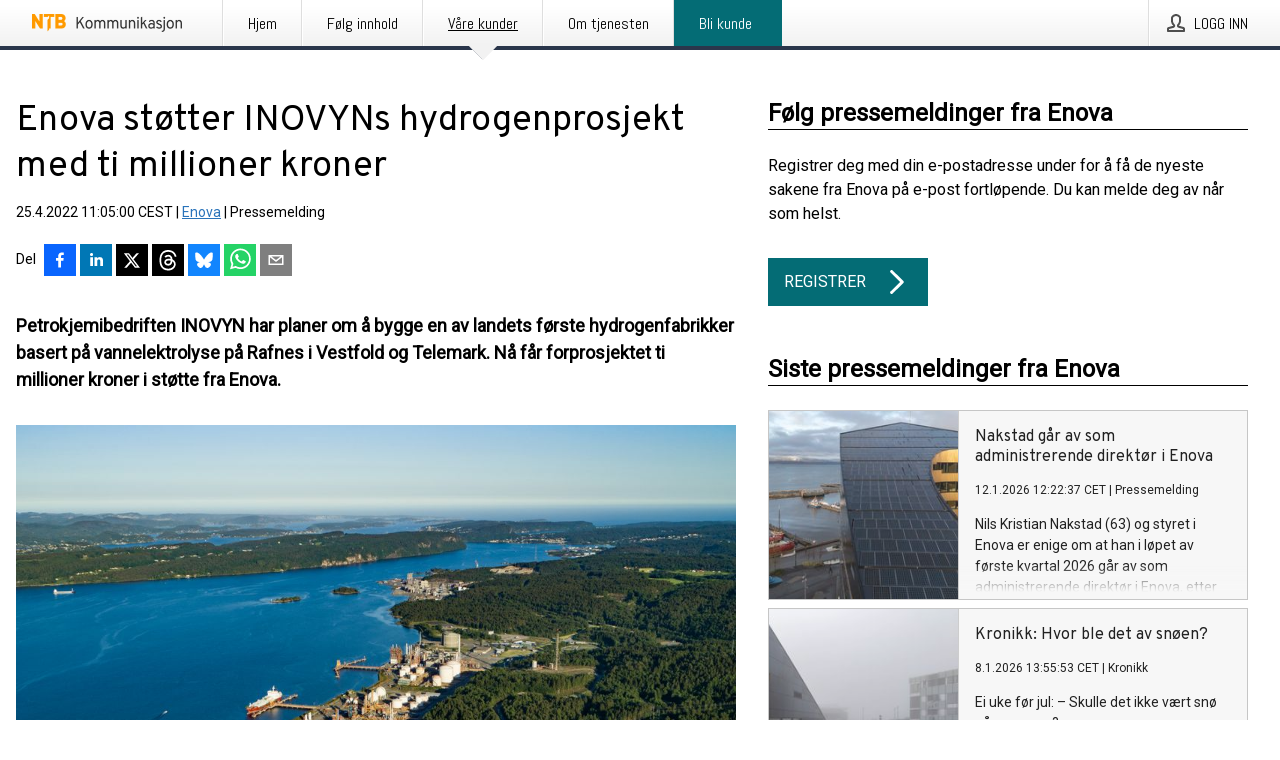

--- FILE ---
content_type: text/html; charset=utf-8
request_url: https://kommunikasjon.ntb.no/pressemelding/17941884/enova-stotter-inovyns-hydrogenprosjekt-med-ti-millioner-kroner?publisherId=17848299
body_size: 38224
content:
<!doctype html>
<html lang="no" prefix="og: http://ogp.me/ns#">
<head>
<meta name="google-site-verification" content=_mWQSYyKdthTzDaA-1fvzayRBgvN6aJh_8Gab5O2zso />
<title data-rh="true">Enova støtter INOVYNs hydrogenprosjekt med ti millioner kroner | Enova</title>
<meta data-rh="true" charset="utf-8"/><meta data-rh="true" name="viewport" content="width=device-width, initial-scale=1"/><meta data-rh="true" name="description" content="Petrokjemibedriften INOVYN har planer om å bygge en av landets første hydrogenfabrikker basert på vannelektrolyse på Rafnes i Vestfold og Telemark. Nå får forprosjektet ti millioner kroner i støtte fra Enova."/><meta data-rh="true" property="og:type" content="article"/><meta data-rh="true" property="og:title" content="Enova støtter INOVYNs hydrogenprosjekt med ti millioner kroner | Enova"/><meta data-rh="true" property="og:description" content="Petrokjemibedriften INOVYN har planer om å bygge en av landets første hydrogenfabrikker basert på vannelektrolyse på Rafnes i Vestfold og Telemark. Nå får forprosjektet ti millioner kroner i støtte fra Enova."/><meta data-rh="true" property="og:url" content="https://kommunikasjon.ntb.no/pressemelding/17941884/enova-stotter-inovyns-hydrogenprosjekt-med-ti-millioner-kroner?publisherId=17848299"/><meta data-rh="true" name="twitter:card" content="summary_large_image"/><meta data-rh="true" property="og:image" content="https://kommunikasjon.ntb.no/data/images/00221/dcd64a31-dd78-4d14-b7c0-b38bd079f866-w_960.jpg"/><meta data-rh="true" property="og:image:secure_url" content="https://kommunikasjon.ntb.no/data/images/00221/dcd64a31-dd78-4d14-b7c0-b38bd079f866-w_960.jpg"/>
<link data-rh="true" href="https://fonts.googleapis.com/css?family=Abel:400&amp;display=swap" type="text/css" rel="stylesheet"/><link data-rh="true" href="https://fonts.googleapis.com/css?family=Overpass:400&amp;display=swap" type="text/css" rel="stylesheet"/><link data-rh="true" href="https://fonts.googleapis.com/css?family=Roboto:400&amp;display=swap" type="text/css" rel="stylesheet"/>
<style data-styled="true" data-styled-version="5.3.11">.fOkSYg{display:block;margin:0 0 2rem;clear:both;color:#000000;font-size:0.9375rem;line-height:1.5;}/*!sc*/
.fOkSYg img{height:auto;max-width:100%;}/*!sc*/
.fOkSYg a{font-size:0.9375rem;color:#2973BA;display:inline-block;max-width:100%;text-overflow:ellipsis;overflow:hidden;vertical-align:bottom;}/*!sc*/
.fOkSYg .prs-align--center{text-align:center;}/*!sc*/
.fOkSYg .prs-align--left{text-align:left;}/*!sc*/
.fOkSYg .prs-align--right{text-align:right;}/*!sc*/
.fOkSYg ul.prs-align--center,.fOkSYg ol.prs-align--center,.fOkSYg ul.prs-align--right,.fOkSYg ol.prs-align--right{list-style-position:inside;}/*!sc*/
.fOkSYg table{font-size:1rem;display:block;border-collapse:collapse;overflow-x:auto;margin-bottom:1rem;width:100% !important;}/*!sc*/
.fOkSYg table tr:first-child{border:transparent;font-weight:bold;}/*!sc*/
.fOkSYg table tr:last-child{border:transparent;}/*!sc*/
.fOkSYg table tr:nth-child(even){background-color:#f6f6f6;}/*!sc*/
.fOkSYg table td{border:1px solid #4e4e4e;padding:0.5rem;vertical-align:middle;}/*!sc*/
.fOkSYg table td.prs-align--center{text-align:center;}/*!sc*/
.fOkSYg table td.prs-align--left{text-align:left;}/*!sc*/
.fOkSYg table td.prs-align--right{text-align:right;}/*!sc*/
.fOkSYg table p{margin:0;}/*!sc*/
.fOkSYg p:first-of-type{margin-top:0;}/*!sc*/
@media (min-width:1248px){.fOkSYg{font-size:1rem;}.fOkSYg a{font-size:1rem;}}/*!sc*/
.fOkSYg figure.content-figure{display:inline-block;margin:1rem 0 0 0;width:100%;}/*!sc*/
.fOkSYg figure.content-figure div{display:-webkit-box;display:-webkit-flex;display:-ms-flexbox;display:flex;}/*!sc*/
.fOkSYg .caption-wrapper{padding:1rem;font-size:1rem;line-height:1.5;background-color:#f6f6f6;}/*!sc*/
.fOkSYg .caption-wrapper strong{font-weight:700;font-size:0.875rem;}/*!sc*/
.fOkSYg blockquote{border-left:2px solid #C8C8C8;margin-left:1rem;padding-left:1rem;}/*!sc*/
data-styled.g1[id="release__PublicationContent-sc-6son67-0"]{content:"fOkSYg,"}/*!sc*/
.hBPBZS{color:#000000;max-width:100%;font-size:0.875rem;line-height:1rem;margin-bottom:1.5rem;overflow:hidden;word-break:break-word;}/*!sc*/
.hBPBZS a{color:#2973BA;font-size:0.875rem;line-height:1rem;}/*!sc*/
data-styled.g2[id="release__Byline-sc-6son67-1"]{content:"hBPBZS,"}/*!sc*/
.fSHSYX{display:-webkit-box;display:-webkit-flex;display:-ms-flexbox;display:flex;-webkit-align-items:center;-webkit-box-align:center;-ms-flex-align:center;align-items:center;cursor:pointer;position:relative;background-color:#046C75;padding:0 1.25rem;outline:0;border:0;border-radius:0;color:#fff;font-family:inherit;font-size:1rem;line-height:3rem;-webkit-transition:background-color 200ms ease-in-out;transition:background-color 200ms ease-in-out;text-align:left;text-transform:uppercase;height:3rem;min-width:160px;width:100%;max-width:160px;padding:0 1rem;}/*!sc*/
.fSHSYX:hover,.fSHSYX:focus{background-color:#6a6a6a;}/*!sc*/
data-styled.g22[id="forms__FormSubmitButton-sc-menndn-18"]{content:"fSHSYX,"}/*!sc*/
.eCAMbD{display:-webkit-box;display:-webkit-flex;display:-ms-flexbox;display:flex;-webkit-align-items:center;-webkit-box-align:center;-ms-flex-align:center;align-items:center;margin-left:auto;color:#fff;}/*!sc*/
data-styled.g23[id="forms__FormSubmitButtonIcon-sc-menndn-19"]{content:"eCAMbD,"}/*!sc*/
.bOWEOZ{display:-webkit-box;display:-webkit-flex;display:-ms-flexbox;display:flex;-webkit-flex-direction:column;-ms-flex-direction:column;flex-direction:column;height:100%;font-size:1rem;}/*!sc*/
@media (min-width:480px){.bOWEOZ{font-size:1rem;}}/*!sc*/
data-styled.g49[id="containers__Wrapper-sc-1d04lil-0"]{content:"bOWEOZ,"}/*!sc*/
.kuHHjz{display:-webkit-box;display:-webkit-flex;display:-ms-flexbox;display:flex;-webkit-flex-direction:column;-ms-flex-direction:column;flex-direction:column;min-height:100vh;}/*!sc*/
data-styled.g50[id="containers__HeightWrapper-sc-1d04lil-1"]{content:"kuHHjz,"}/*!sc*/
.cpFwlq{display:-webkit-box;display:-webkit-flex;display:-ms-flexbox;display:flex;-webkit-box-flex:1;-webkit-flex-grow:1;-ms-flex-positive:1;flex-grow:1;-webkit-flex-direction:row;-ms-flex-direction:row;flex-direction:row;-webkit-flex-wrap:wrap;-ms-flex-wrap:wrap;flex-wrap:wrap;}/*!sc*/
@media (min-width:1248px){}/*!sc*/
@media (min-width:1556px){}/*!sc*/
.jjSiCW{display:-webkit-box;display:-webkit-flex;display:-ms-flexbox;display:flex;-webkit-box-flex:1;-webkit-flex-grow:1;-ms-flex-positive:1;flex-grow:1;-webkit-flex-direction:row;-ms-flex-direction:row;flex-direction:row;-webkit-flex-wrap:wrap;-ms-flex-wrap:wrap;flex-wrap:wrap;-webkit-align-items:center;-webkit-box-align:center;-ms-flex-align:center;align-items:center;}/*!sc*/
@media (min-width:1248px){}/*!sc*/
@media (min-width:1556px){}/*!sc*/
.fCicMM{display:-webkit-box;display:-webkit-flex;display:-ms-flexbox;display:flex;-webkit-box-flex:1;-webkit-flex-grow:1;-ms-flex-positive:1;flex-grow:1;-webkit-flex-direction:row;-ms-flex-direction:row;flex-direction:row;-webkit-flex-wrap:wrap;-ms-flex-wrap:wrap;flex-wrap:wrap;-webkit-box-flex:1;-webkit-flex-grow:1;-ms-flex-positive:1;flex-grow:1;margin-left:0;max-width:720px;}/*!sc*/
@media (min-width:1248px){.fCicMM{margin-left:2rem;max-width:480px;}}/*!sc*/
@media (min-width:1556px){.fCicMM{margin-left:auto;max-width:620px;}}/*!sc*/
data-styled.g52[id="containers__FlexContainer-sc-1d04lil-3"]{content:"cpFwlq,jjSiCW,fCicMM,"}/*!sc*/
.kheLZT span.prs-content-placeholder{display:-webkit-box;display:-webkit-flex;display:-ms-flexbox;display:flex;background-image:url("data:image/svg+xml;utf8,%3Csvg viewBox='0 0 20 20' style='display: block; width: 20px; height: 20px;'%3E%3Cuse xlink:href='%23prs-icons_blocked'/%3E%3C/svg%3E");width:100%;background-color:#f6f6f6;border:1px solid #c6c6c6;font-size:0.875rem;padding:0.5rem;line-height:1.5;}/*!sc*/
.kheLZT span.prs-content-placeholder .prs-content-placeholder__container{display:-webkit-box;display:-webkit-flex;display:-ms-flexbox;display:flex;}/*!sc*/
.kheLZT span.prs-content-placeholder .prs-content-placeholder__container .prs-content-placeholder__icon{display:-webkit-box;display:-webkit-flex;display:-ms-flexbox;display:flex;-webkit-align-items:center;-webkit-box-align:center;-ms-flex-align:center;align-items:center;border-right:1px solid #c6c6c6;padding:0.5rem 1rem 0.5rem 0.5rem;margin-right:1rem;}/*!sc*/
.kheLZT span.prs-content-placeholder .prs-content-placeholder__container .prs-content-placeholder__icon svg{width:30px;height:30px;display:inline-block;}/*!sc*/
.kheLZT span.prs-content-placeholder .prs-content-placeholder__container .prs-content-placeholder__text{display:-webkit-box;display:-webkit-flex;display:-ms-flexbox;display:flex;-webkit-flex-direction:column;-ms-flex-direction:column;flex-direction:column;-webkit-box-pack:center;-webkit-justify-content:center;-ms-flex-pack:center;justify-content:center;padding-right:1rem;}/*!sc*/
.kheLZT span.prs-content-placeholder .prs-content-placeholder__container .prs-content-placeholder__text a{font-size:0.875rem;}/*!sc*/
.kheLZT.release iframe{max-width:100%;width:100%;border:0;}/*!sc*/
.kheLZT.article iframe{border:0;max-width:100%;display:block;}/*!sc*/
.kheLZT.short-message-thread iframe{max-width:100%;width:-webkit-fill-available !important;width:-moz-available !important;width:-webkit-fill-available !important;width:-moz-available !important;width:fill-available !important;border:0;display:block;}/*!sc*/
@media (min-width:1248px){.kheLZT{display:-webkit-box;display:-webkit-flex;display:-ms-flexbox;display:flex;-webkit-flex-wrap:wrap;-ms-flex-wrap:wrap;flex-wrap:wrap;-webkit-flex-direction:row;-ms-flex-direction:row;flex-direction:row;}}/*!sc*/
data-styled.g54[id="containers__ReleaseWrapper-sc-1d04lil-5"]{content:"kheLZT,"}/*!sc*/
.gRvSKM{width:100%;}/*!sc*/
data-styled.g55[id="containers__ReleaseSideWrapper-sc-1d04lil-6"]{content:"gRvSKM,"}/*!sc*/
.jFcQZV{max-width:720px;}/*!sc*/
@media (min-width:1248px){.jFcQZV{-webkit-flex:0 0 720px;-ms-flex:0 0 720px;flex:0 0 720px;}}/*!sc*/
.short-message-thread .containers__ReleaseContent-sc-1d04lil-7 .thread-item{position:relative;border-left:3px solid;padding-bottom:0.5rem;padding-left:2rem;margin-bottom:0.5rem;}/*!sc*/
.short-message-thread .containers__ReleaseContent-sc-1d04lil-7 .thread-item::before{content:'';position:absolute;left:-14px;top:-2px;width:20px;height:20px;border-radius:50%;background-color:white;border:4px solid;z-index:2;margin-left:2px;}/*!sc*/
.short-message-thread .containers__ReleaseContent-sc-1d04lil-7 .thread-item:not(:last-child)::after{content:'';position:absolute;left:-3px;bottom:-0.5rem;height:20%;width:3px;background-color:white;border-left:3px dotted;z-index:3;}/*!sc*/
.short-message-thread .containers__ReleaseContent-sc-1d04lil-7 .thread-item:last-child{padding-bottom:0;margin-bottom:0;}/*!sc*/
data-styled.g56[id="containers__ReleaseContent-sc-1d04lil-7"]{content:"jFcQZV,"}/*!sc*/
.flSOcC{display:block;clear:both;margin:0 0 3rem;width:100%;}/*!sc*/
@media (min-width:1248px){}/*!sc*/
.hVzZTk{display:block;clear:both;margin:0 0 3rem;width:100%;}/*!sc*/
@media (min-width:1248px){.hVzZTk{margin:0 0 4.5rem 0;}}/*!sc*/
data-styled.g58[id="containers__SectionWrapper-sc-1d04lil-9"]{content:"flSOcC,hVzZTk,"}/*!sc*/
.kNCD{color:#000000;display:-webkit-box;display:-webkit-flex;display:-ms-flexbox;display:flex;-webkit-flex-direction:row;-ms-flex-direction:row;flex-direction:row;-webkit-flex-wrap:wrap;-ms-flex-wrap:wrap;flex-wrap:wrap;margin-bottom:1rem;}/*!sc*/
.kNCD span{display:inline-block;line-height:32px;margin-right:0.5rem;font-size:0.9rem;}/*!sc*/
.kNCD .react-share__ShareButton{margin-right:0.25rem;cursor:pointer;}/*!sc*/
data-styled.g59[id="containers__ShareButtonContainer-sc-1d04lil-10"]{content:"kNCD,"}/*!sc*/
.glWrP{display:-webkit-inline-box;display:-webkit-inline-flex;display:-ms-inline-flexbox;display:inline-flex;-webkit-align-items:center;-webkit-box-align:center;-ms-flex-align:center;align-items:center;cursor:pointer;color:#FFFFFF !important;border-radius:0;position:relative;background-color:#046C75;padding:0 20px;outline:0;border:0;font-family:inherit;font-size:1rem;text-align:left;text-transform:uppercase;-webkit-text-decoration:none;text-decoration:none;-webkit-transition:background-color 200ms ease-in-out;transition:background-color 200ms ease-in-out;height:3rem;}/*!sc*/
.glWrP:hover,.glWrP:focus{background-color:#6a6a6a;}/*!sc*/
data-styled.g76[id="buttons__ButtonLink-sc-1gjvbsg-2"]{content:"glWrP,"}/*!sc*/
.jpEZuJ{height:auto;}/*!sc*/
.jpEZuJ .ImageDiv__modal-image{display:block;}/*!sc*/
.jpEZuJ .ImageDiv__modal-image.fullwidth{width:100%;}/*!sc*/
.jQikHk{border-bottom:1px solid #c6c6c6;height:auto;}/*!sc*/
.jQikHk .ImageDiv__modal-image{display:block;}/*!sc*/
.jQikHk .ImageDiv__modal-image.fullwidth{width:100%;}/*!sc*/
data-styled.g77[id="image-elements__ImageDiv-sc-6rbjnd-0"]{content:"jpEZuJ,jQikHk,"}/*!sc*/
.diDkHG{height:auto;max-width:100%;}/*!sc*/
data-styled.g78[id="image-elements__Image-sc-6rbjnd-1"]{content:"diDkHG,"}/*!sc*/
.kZrTWa{height:auto;max-width:300px;max-height:50px;}/*!sc*/
@media (min-width:768px){.kZrTWa{max-height:75px;}}/*!sc*/
@media (min-width:960px){.kZrTWa{max-height:100px;}}/*!sc*/
data-styled.g79[id="image-elements__LogoImage-sc-6rbjnd-2"]{content:"kZrTWa,"}/*!sc*/
.dMytte{position:relative;margin:0;display:table;margin-bottom:2rem;table-layout:fixed;}/*!sc*/
.dMytte img{display:block;}/*!sc*/
data-styled.g81[id="image-elements__Figure-sc-6rbjnd-4"]{content:"dMytte,"}/*!sc*/
.CCORe{font-size:1rem;color:#000000;width:100%;padding:0 1rem 1rem;line-height:1.5;display:table-caption;caption-side:bottom;background-color:#f6f6f6;padding:1rem;}/*!sc*/
.CCORe strong{font-weight:700;font-size:0.875rem;}/*!sc*/
.hmpeCD{font-size:1rem;color:#000000;width:100%;padding:0 1rem 1rem;line-height:1.5;}/*!sc*/
.hmpeCD strong{font-weight:700;font-size:0.875rem;}/*!sc*/
data-styled.g82[id="image-elements__Figcaption-sc-6rbjnd-5"]{content:"CCORe,hmpeCD,"}/*!sc*/
.djekGP{display:-webkit-box;display:-webkit-flex;display:-ms-flexbox;display:flex;-webkit-flex-direction:column;-ms-flex-direction:column;flex-direction:column;font-size:1rem;line-height:1.5;background-color:#f6f6f6;border:1px solid #c6c6c6;margin:0 0.5rem 0.5rem 0;width:100%;}/*!sc*/
.djekGP figcaption{margin:1rem 0 0;}/*!sc*/
.djekGP .GalleryItem__link{color:#2973BA;font-size:0.875rem;text-transform:uppercase;margin:auto 0 1rem 1rem;padding-top:1rem;}/*!sc*/
@media (min-width:480px){.djekGP{width:calc(50% - .25rem);margin-right:.5rem;}.djekGP:nth-child(even){margin-right:0;}}/*!sc*/
@media (min-width:768px){.djekGP{width:calc(33.333333% - .333333rem);margin-right:.5rem;}.djekGP:nth-child(even){margin-right:.5rem;}.djekGP:nth-child(3n){margin-right:0;}}/*!sc*/
data-styled.g83[id="image-elements__GalleryItem-sc-6rbjnd-6"]{content:"djekGP,"}/*!sc*/
.fRRsiq{color:#000000;font-size:1.5rem;line-height:1.3;margin:0;display:block;}/*!sc*/
@media (min-width:768px){.fRRsiq{font-size:2.25rem;}}/*!sc*/
data-styled.g84[id="text-elements__Title-sc-1il5uxg-0"]{content:"fRRsiq,"}/*!sc*/
.drikDT{color:#000000;font-family:'Overpass',Arial,sans-serif;font-weight:400;}/*!sc*/
data-styled.g85[id="text-elements__ReleaseTitle-sc-1il5uxg-1"]{content:"drikDT,"}/*!sc*/
.hDWKvd{color:#000000;font-size:1.5rem;border-bottom:1px solid #000000;margin-top:0;margin-bottom:1.5rem;width:100%;line-height:1.3;}/*!sc*/
.hDWKvd small{color:#000000;}/*!sc*/
data-styled.g86[id="text-elements__SectionTitle-sc-1il5uxg-2"]{content:"hDWKvd,"}/*!sc*/
.bBNnVC{color:#000000;font-size:1rem;line-height:1.5;margin:2rem 0;}/*!sc*/
@media (min-width:768px){.bBNnVC{font-size:1.125rem;}}/*!sc*/
data-styled.g87[id="text-elements__Leadtext-sc-1il5uxg-3"]{content:"bBNnVC,"}/*!sc*/
.ffLCfF{color:#000000;line-height:1.5;margin:0 0 2rem;}/*!sc*/
data-styled.g88[id="text-elements__Bodytext-sc-1il5uxg-4"]{content:"ffLCfF,"}/*!sc*/
.guDfjA{margin:0 auto;width:100%;padding:2rem 1rem;}/*!sc*/
@media (min-width:768px){.guDfjA{max-width:768px;padding:3rem 1.5rem;}}/*!sc*/
@media (min-width:960px){.guDfjA{max-width:100%;}}/*!sc*/
@media (min-width:1248px){.guDfjA{max-width:1248px;padding:3rem 0;}}/*!sc*/
@media (min-width:1556px){.guDfjA{max-width:1556px;}}/*!sc*/
data-styled.g89[id="site-content__SiteContent-sc-x0ym13-0"]{content:"guDfjA,"}/*!sc*/
.dFbKpv{color:#4e4e4e;font-size:0.875rem;line-height:1.5;background:#f6f6f6;border-top:1px solid #c6c6c6;margin-top:auto;padding:2rem 0;}/*!sc*/
.dFbKpv .footer__logo{margin-bottom:1rem;max-width:150px;max-height:30px;}/*!sc*/
.dFbKpv .footer__notification a{font-size:inherit;margin-right:0;}/*!sc*/
.dFbKpv .footer__notification div button{width:auto;max-width:100%;}/*!sc*/
.dFbKpv .footer__notification div button span{text-align:center;}/*!sc*/
.dFbKpv address{font-style:normal;}/*!sc*/
.dFbKpv a{cursor:pointer;font-size:0.875rem;line-height:1.5;-webkit-text-decoration:none;text-decoration:none;margin-right:0.5rem;}/*!sc*/
data-styled.g91[id="footer__Footer-sc-ixban3-0"]{content:"dFbKpv,"}/*!sc*/
.jEjYed{cursor:pointer;position:relative;background-color:#f6f6f6;border:1px solid #c6c6c6;margin-bottom:0.5rem;max-height:px;width:100%;}/*!sc*/
.jEjYed:last-of-type{margin-bottom:0;}/*!sc*/
.jEjYed h1{padding:1rem;}/*!sc*/
.jEjYed p{margin-bottom:0;line-height:1.5;color:#000000;}/*!sc*/
@media (min-width:1248px){.jEjYed .latest-release__overlay{display:block;position:absolute;top:0;left:0;width:100%;height:100%;-webkit-transform:translateZ(0);-ms-transform:translateZ(0);transform:translateZ(0);-webkit-transition:all 125ms ease-out;transition:all 125ms ease-out;opacity:.13;background-color:#FFFFFF;}.jEjYed:hover,.jEjYed:focus{border:1px solid #c6c6c6;box-shadow:2px 2px 6px -4px #4e4e4e;}.jEjYed:hover .latest-release__overlay,.jEjYed:focus .latest-release__overlay{height:0;opacity:0;}.jEjYed:hover .latest-release__title span,.jEjYed:focus .latest-release__title span{-webkit-text-decoration:underline;text-decoration:underline;}.jEjYed:hover .latest-release__title small,.jEjYed:focus .latest-release__title small{-webkit-text-decoration:underline;text-decoration:underline;}}/*!sc*/
data-styled.g110[id="latest-release__LatestRelease-sc-8cce5y-0"]{content:"jEjYed,"}/*!sc*/
.gyxAaB{display:-webkit-box;display:-webkit-flex;display:-ms-flexbox;display:flex;-webkit-flex-wrap:nowrap;-ms-flex-wrap:nowrap;flex-wrap:nowrap;-webkit-flex-direction:row;-ms-flex-direction:row;flex-direction:row;-webkit-text-decoration:none;text-decoration:none;height:100%;max-height:188px;overflow:hidden;}/*!sc*/
data-styled.g111[id="latest-release__LatestReleaseFlexContainer-sc-8cce5y-1"]{content:"gyxAaB,"}/*!sc*/
.bnjPxv{position:relative;overflow:hidden;}/*!sc*/
data-styled.g112[id="latest-release__LatestReleaseContentWrapper-sc-8cce5y-2"]{content:"bnjPxv,"}/*!sc*/
.gdoVms{font-size:0.875rem;color:#000000;margin:0 1rem;padding-bottom:1rem;}/*!sc*/
data-styled.g113[id="latest-release__LatestReleaseContent-sc-8cce5y-3"]{content:"gdoVms,"}/*!sc*/
.gxCMxh{display:none;height:188px;min-width:190px;max-width:33.333333%;}/*!sc*/
@media (min-width:480px){.gxCMxh{display:block;}}/*!sc*/
data-styled.g114[id="latest-release__LatestReleaseImageResponsiveWrapper-sc-8cce5y-4"]{content:"gxCMxh,"}/*!sc*/
.czmvDd{background-repeat:no-repeat;background-size:cover;border-right:1px solid #c6c6c6;height:188px;min-width:190px;max-width:33.333333%;}/*!sc*/
data-styled.g115[id="latest-release__LatestReleaseImage-sc-8cce5y-5"]{content:"czmvDd,"}/*!sc*/
.kHEMH{color:#000000;margin-bottom:2rem;}/*!sc*/
.kHEMH img{padding-right:1.5rem;max-width:100%;height:auto;}/*!sc*/
data-styled.g124[id="publishers__PublisherContainer-sc-y8colw-7"]{content:"kHEMH,"}/*!sc*/
.bsGUXk{line-height:1.5;margin:1rem 0;max-width:100%;color:#000000;font-size:0.9375rem;line-height:1.5;}/*!sc*/
.bsGUXk p:first-child{margin-top:0;}/*!sc*/
.bsGUXk a{color:#2973BA;font-size:0.9375rem;}/*!sc*/
@media (min-width:1248px){.bsGUXk{font-size:1rem;}.bsGUXk a{font-size:1rem;}}/*!sc*/
data-styled.g125[id="publishers__PublisherBoilerplate-sc-y8colw-8"]{content:"bsGUXk,"}/*!sc*/
.dtfJIp{font-style:normal;padding:1rem 0 0;line-height:1.5;min-width:100%;width:100%;}/*!sc*/
.dtfJIp a{color:#2973BA;display:block;max-width:100%;overflow:hidden;text-overflow:ellipsis;white-space:nowrap;margin:0 0 0.5rem;padding:0;}/*!sc*/
.dtfJIp a:last-of-type{margin:0;}/*!sc*/
@media (min-width:768px){.dtfJIp{border-left:1px solid #c6c6c6;padding:1rem 0 1rem 1.5rem;min-width:360px;max-width:360px;}}/*!sc*/
data-styled.g126[id="publishers__PublisherAddressBlock-sc-y8colw-9"]{content:"dtfJIp,"}/*!sc*/
.bjQTeI{border:0;font-size:1rem;line-height:1.25;padding:1rem;margin:0;color:#000000;font-family:'Overpass',Arial,sans-serif;font-weight:400;}/*!sc*/
.bjQTeI small{display:block;margin-top:1rem;font-size:0.75rem;font-weight:normal;}/*!sc*/
data-styled.g131[id="grid-base__GridCardTitle-sc-14wtsyi-4"]{content:"bjQTeI,"}/*!sc*/
.hyjnbV{color:#000000;font-family:'Roboto',Arial,sans-serif;font-weight:400;}/*!sc*/
data-styled.g132[id="grid-base__GridCardSubtitle-sc-14wtsyi-5"]{content:"hyjnbV,"}/*!sc*/
button,hr,input{overflow:visible;}/*!sc*/
audio,canvas,progress,video{display:inline-block;}/*!sc*/
progress,sub,sup{vertical-align:baseline;}/*!sc*/
html{font-family:sans-serif;line-height:1.15;-ms-text-size-adjust:100%;-webkit-text-size-adjust:100%;}/*!sc*/
body{margin:0;}/*!sc*/
menu,article,aside,details,footer,header,nav,section{display:block;}/*!sc*/
h1{font-size:2em;margin:.67em 0;}/*!sc*/
figcaption,figure,main{display:block;}/*!sc*/
figure{margin:1em 40px;}/*!sc*/
hr{box-sizing:content-box;height:0;}/*!sc*/
code,kbd,pre,samp{font-family:monospace,monospace;font-size:1em;}/*!sc*/
a{background-color:transparent;-webkit-text-decoration-skip:objects;}/*!sc*/
a:active,a:hover{outline-width:0;}/*!sc*/
abbr[title]{border-bottom:none;-webkit-text-decoration:underline;text-decoration:underline;-webkit-text-decoration:underline dotted;text-decoration:underline dotted;}/*!sc*/
b,strong{font-weight:700;}/*!sc*/
dfn{font-style:italic;}/*!sc*/
mark{background-color:#ff0;color:#000;}/*!sc*/
small{font-size:80%;}/*!sc*/
sub,sup{font-size:75%;line-height:0;position:relative;}/*!sc*/
sub{bottom:-.25em;}/*!sc*/
sup{top:-.5em;}/*!sc*/
audio:not([controls]){display:none;height:0;}/*!sc*/
img{border-style:none;}/*!sc*/
svg:not(:root){overflow:hidden;}/*!sc*/
button,input,optgroup,select,textarea{font-family:sans-serif;font-size:100%;line-height:1.15;margin:0;}/*!sc*/
button,select{text-transform:none;}/*!sc*/
[type=submit],[type=reset],button,html [type=button]{-webkit-appearance:button;}/*!sc*/
[type=button]::-moz-focus-inner,[type=reset]::-moz-focus-inner,[type=submit]::-moz-focus-inner,button::-moz-focus-inner{border-style:none;padding:0;}/*!sc*/
[type=button]:-moz-focusring,[type=reset]:-moz-focusring,[type=submit]:-moz-focusring,button:-moz-focusring{outline:ButtonText dotted 1px;}/*!sc*/
fieldset{border:1px solid silver;margin:0 2px;padding:.35em .625em .75em;}/*!sc*/
legend{box-sizing:border-box;color:inherit;display:table;max-width:100%;padding:0;white-space:normal;}/*!sc*/
textarea{overflow:auto;}/*!sc*/
[type=checkbox],[type=radio]{box-sizing:border-box;padding:0;}/*!sc*/
[type=number]::-webkit-inner-spin-button,[type=number]::-webkit-outer-spin-button{height:auto;}/*!sc*/
[type=search]{-webkit-appearance:textfield;outline-offset:-2px;}/*!sc*/
[type=search]::-webkit-search-cancel-button,[type=search]::-webkit-search-decoration{-webkit-appearance:none;}/*!sc*/
::-webkit-file-upload-button{-webkit-appearance:button;font:inherit;}/*!sc*/
summary{display:list-item;}/*!sc*/
[hidden],template{display:none;}/*!sc*/
html,body,#root{box-sizing:border-box;font-size:16px;font-family:'Roboto',Arial,sans-serif;font-weight:400;}/*!sc*/
*,*::before,*::after{box-sizing:border-box;}/*!sc*/
a{color:#2973BA;font-size:1rem;}/*!sc*/
a,area,button,[role="button"],input:not([type=range]),label,select,summary,textarea{-ms-touch-action:manipulation;touch-action:manipulation;}/*!sc*/
.disable-scroll{position:relative;overflow:hidden;height:100%;}/*!sc*/
#svg-sprite{display:none;}/*!sc*/
data-styled.g160[id="sc-global-bNbkmT1"]{content:"sc-global-bNbkmT1,"}/*!sc*/
.hBnyMm{position:absolute;top:0;height:100%;background-color:rgba(15,15,15,0.85);bottom:0;left:0;right:0;width:100%;z-index:200;opacity:0;visibility:hidden;-webkit-animation-name:kPIFVS;animation-name:kPIFVS;-webkit-animation-duration:200ms;animation-duration:200ms;-webkit-animation-fill-mode:forwards;animation-fill-mode:forwards;}/*!sc*/
data-styled.g161[id="styledBarNotification__BarNotificationOverlay-sc-1yv4aza-0"]{content:"hBnyMm,"}/*!sc*/
.kbQkCF{cursor:default;display:-webkit-box;display:-webkit-flex;display:-ms-flexbox;display:flex;-webkit-flex-flow:row wrap;-ms-flex-flow:row wrap;flex-flow:row wrap;-webkit-align-content:center;-ms-flex-line-pack:center;align-content:center;margin:0 auto;height:75px;width:100vw;padding:1rem;z-index:300;font-size:1rem;border-left:2rem solid #3399cc;color:#000000;background-color:#FFFFFF;border-bottom:1px solid #c6c6c6;-webkit-transform:translateY(-100%) animation-name:gDuLQv;-ms-transform:translateY(-100%) animation-name:gDuLQv;transform:translateY(-100%) animation-name:gDuLQv;-webkit-animation-duration:200ms;animation-duration:200ms;-webkit-animation-fill-mode:forwards;animation-fill-mode:forwards;}/*!sc*/
@media (min-width:768px){.kbQkCF{max-width:768px;}}/*!sc*/
@media (min-width:960px){.kbQkCF{max-width:100%;}}/*!sc*/
@media (min-width:1248px){.kbQkCF{max-width:1248px;}}/*!sc*/
@media (min-width:1556px){.kbQkCF{max-width:1556px;}}/*!sc*/
data-styled.g162[id="styledBarNotification__BarNotificationWrapper-sc-1yv4aza-1"]{content:"kbQkCF,"}/*!sc*/
.kTckJU{color:#000000;margin-left:auto;}/*!sc*/
data-styled.g164[id="styledBarNotification__BarNotificationClose-sc-1yv4aza-3"]{content:"kTckJU,"}/*!sc*/
.dLfMJQ{font-family:Abel,Arial,sans-serif;position:relative;z-index:200;width:100%;height:50px;background:linear-gradient(to bottom,rgba(255,255,255,1) 16%,rgba(242,242,242,1) 100%);border-bottom:4px solid #2a364b;}/*!sc*/
data-styled.g165[id="navbar__NavbarWrapper-sc-mofdt5-0"]{content:"dLfMJQ,"}/*!sc*/
.gUHzke{width:100%;height:100%;margin:0 auto;display:-webkit-box;display:-webkit-flex;display:-ms-flexbox;display:flex;-webkit-flex:1 0 0;-ms-flex:1 0 0;flex:1 0 0;-webkit-align-items:center;-webkit-box-align:center;-ms-flex-align:center;align-items:center;}/*!sc*/
.gUHzke .agency-logo{padding:0 2.5rem 0 1rem;margin:auto;}/*!sc*/
.gUHzke .agency-logo img{border:0;}/*!sc*/
.gUHzke .agency-logo__small{max-width:120px;max-height:25px;display:block;}/*!sc*/
.gUHzke .agency-logo__wide{max-width:150px;max-height:30px;display:none;}/*!sc*/
@media (min-width:768px){.gUHzke{max-width:768px;}.gUHzke .agency-logo__small{display:none;}.gUHzke .agency-logo__wide{display:block;}}/*!sc*/
@media (min-width:960px){.gUHzke{max-width:960px;}}/*!sc*/
@media (min-width:1248px){.gUHzke{max-width:1248px;}}/*!sc*/
@media (min-width:1556px){.gUHzke{max-width:1556px;}}/*!sc*/
data-styled.g166[id="navbar__NavbarContent-sc-mofdt5-1"]{content:"gUHzke,"}/*!sc*/
.iHSBLt{list-style:none;padding:0;margin:0;-webkit-box-flex:1;-webkit-flex-grow:1;-ms-flex-positive:1;flex-grow:1;height:100%;display:none;text-align:left;}/*!sc*/
@media (min-width:960px){.iHSBLt{max-width:960px;display:block;}}/*!sc*/
.ggiGcb{list-style:none;padding:0;margin:0;-webkit-box-flex:1;-webkit-flex-grow:1;-ms-flex-positive:1;flex-grow:1;height:100%;}/*!sc*/
@media (min-width:960px){.ggiGcb{max-width:960px;}}/*!sc*/
.jUPvPX{list-style:none;padding:0;margin:0;-webkit-box-flex:1;-webkit-flex-grow:1;-ms-flex-positive:1;flex-grow:1;height:100%;text-align:right;}/*!sc*/
@media (min-width:960px){.jUPvPX{max-width:960px;}}/*!sc*/
data-styled.g167[id="navbar__NavbarItems-sc-mofdt5-2"]{content:"iHSBLt,ggiGcb,jUPvPX,"}/*!sc*/
.dmdKmx{display:block;width:100%;height:100%;color:#000;padding:13px 24px 0;-webkit-text-decoration:none;text-decoration:none;}/*!sc*/
.dmdKmx .title{font:14px Abel,sans-serif;display:inline-block;vertical-align:middle;position:relative;z-index:15;margin:0;}/*!sc*/
.dmdKmx:focus{outline:none;border:1px solid black;margin-top:1px;height:calc(100% - 2px);}/*!sc*/
.dmdKmx:focus > .active-bg{position:absolute;top:50%;left:50%;-webkit-transform:translate(-50%,-50%);-ms-transform:translate(-50%,-50%);transform:translate(-50%,-50%);width:calc(100% - 3px);height:calc(100% - 2px);margin-top:1px;z-index:10;}/*!sc*/
.dmdKmx .title.active{-webkit-text-decoration:underline;text-decoration:underline;}/*!sc*/
@media (min-width:960px){.dmdKmx{padding:13px 20px 0 20px;}}/*!sc*/
@media (min-width:768px){.dmdKmx .title{font:16px Abel,sans-serif;}}/*!sc*/
@media (min-width:1248px){.dmdKmx{padding:13px 24px 0 24px;}.dmdKmx:hover,.dmdKmx:visited,.dmdKmx:focus{color:#000;-webkit-text-decoration:none;text-decoration:none;}}/*!sc*/
data-styled.g168[id="navbar__NavbarItemLink-sc-mofdt5-3"]{content:"dmdKmx,"}/*!sc*/
.cowdxy{position:relative;height:100%;display:inline-block;vertical-align:middle;border-left:1px solid #fff;margin-left:1px;}/*!sc*/
.cowdxy.highlighted-cta{border-left:1px solid #046c75;}/*!sc*/
.cowdxy.highlighted-cta .navbar__NavbarItemLink-sc-mofdt5-3{background-color:#046c75;}/*!sc*/
.cowdxy.highlighted-cta .navbar__NavbarItemLink-sc-mofdt5-3 .title{color:#FFFFFF;}/*!sc*/
.cowdxy.highlighted-cta .navbar__NavbarItemLink-sc-mofdt5-3 .title.active{color:#FFFFFF;}/*!sc*/
.cowdxy.highlighted-cta .navbar__NavbarItemLink-sc-mofdt5-3 .active-bg{border:3px solid #046c75;background:#046c75;}/*!sc*/
.cowdxy.highlighted-cta .navbar__NavbarItemLink-sc-mofdt5-3 .active-marker{background-color:#046c75;}/*!sc*/
.cowdxy:first-of-type{border-left:1px solid #fff;}/*!sc*/
.cowdxy::before{content:'';width:1px;height:100%;position:absolute;top:0;left:-2px;background-color:#dedede;}/*!sc*/
@media (min-width:1248px){.cowdxy:hover,.cowdxy:focus{color:#2a364b;}}/*!sc*/
@media (min-width:960px){}/*!sc*/
.blzTzG{position:relative;height:100%;display:inline-block;vertical-align:middle;border-left:1px solid #fff;margin-left:1px;}/*!sc*/
.blzTzG.highlighted-cta{border-left:1px solid #046c75;}/*!sc*/
.blzTzG.highlighted-cta .navbar__NavbarItemLink-sc-mofdt5-3{background-color:#046c75;}/*!sc*/
.blzTzG.highlighted-cta .navbar__NavbarItemLink-sc-mofdt5-3 .title{color:#FFFFFF;}/*!sc*/
.blzTzG.highlighted-cta .navbar__NavbarItemLink-sc-mofdt5-3 .title.active{color:#FFFFFF;}/*!sc*/
.blzTzG.highlighted-cta .navbar__NavbarItemLink-sc-mofdt5-3 .active-bg{border:3px solid #046c75;background:#046c75;}/*!sc*/
.blzTzG.highlighted-cta .navbar__NavbarItemLink-sc-mofdt5-3 .active-marker{background-color:#046c75;}/*!sc*/
.blzTzG:first-of-type{border-left:1px solid #fff;}/*!sc*/
.blzTzG::before{content:'';width:1px;height:100%;position:absolute;top:0;left:-2px;background-color:#dedede;}/*!sc*/
@media (min-width:1248px){.blzTzG:hover,.blzTzG:focus{color:#2a364b;}}/*!sc*/
.blzTzG .active-marker{display:block;width:20px;height:20px;position:absolute;bottom:-10px;left:calc(50% - 10px);background-color:#f2f2f2;-webkit-transform:rotate(45deg);-ms-transform:rotate(45deg);transform:rotate(45deg);z-index:5;box-shadow:0 1px 0 -1px #2a364b;}/*!sc*/
.blzTzG .active-marker.dark{background-color:#2a364b;}/*!sc*/
.blzTzG .active-bg{position:absolute;top:0;left:0;width:100%;height:100%;background:#fff;background:linear-gradient(to bottom,rgba(255,255,255,1) 16%,rgba(242,242,242,1) 100%);z-index:10;}/*!sc*/
@media (min-width:960px){}/*!sc*/
.iiZWHu{position:relative;height:100%;display:inline-block;vertical-align:middle;border-left:1px solid #fff;margin-left:1px;}/*!sc*/
.iiZWHu.highlighted-cta{border-left:1px solid #046c75;}/*!sc*/
.iiZWHu.highlighted-cta .navbar__NavbarItemLink-sc-mofdt5-3{background-color:#046c75;}/*!sc*/
.iiZWHu.highlighted-cta .navbar__NavbarItemLink-sc-mofdt5-3 .title{color:#FFFFFF;}/*!sc*/
.iiZWHu.highlighted-cta .navbar__NavbarItemLink-sc-mofdt5-3 .title.active{color:#FFFFFF;}/*!sc*/
.iiZWHu.highlighted-cta .navbar__NavbarItemLink-sc-mofdt5-3 .active-bg{border:3px solid #046c75;background:#046c75;}/*!sc*/
.iiZWHu.highlighted-cta .navbar__NavbarItemLink-sc-mofdt5-3 .active-marker{background-color:#046c75;}/*!sc*/
.iiZWHu:first-of-type{border-left:1px solid #fff;}/*!sc*/
.iiZWHu::before{content:'';width:1px;height:100%;position:absolute;top:0;left:-2px;background-color:#dedede;}/*!sc*/
@media (min-width:1248px){.iiZWHu:hover,.iiZWHu:focus{color:#2a364b;}}/*!sc*/
@media (min-width:960px){.iiZWHu{display:none;text-align:left;}}/*!sc*/
data-styled.g169[id="navbar__NavbarItem-sc-mofdt5-4"]{content:"cowdxy,blzTzG,iiZWHu,"}/*!sc*/
.VZHjj{font-family:Abel,Arial,sans-serif;background-color:transparent;display:inline-block;vertical-align:middle;cursor:pointer;margin:0;outline:0;border:0;padding:0 16px;line-height:1;width:100%;height:100%;}/*!sc*/
.VZHjj:focus{outline:1px solid black;}/*!sc*/
data-styled.g170[id="navbar__NavbarButton-sc-mofdt5-5"]{content:"VZHjj,"}/*!sc*/
.cJsePX{color:#4e4e4e;position:relative;z-index:15;display:inline-block;vertical-align:middle;margin-right:0.5rem;display:inline-block;}/*!sc*/
.cJsePX svg{height:25px;width:25px;}/*!sc*/
@media (min-width:768px){}/*!sc*/
data-styled.g171[id="navbar-menu__MenuIcon-sc-10uq6pi-0"]{content:"cJsePX,"}/*!sc*/
.cjRoiU{font:16px 'Abel',sans-serif;position:absolute;top:0;left:0;right:0;padding-top:50px;background-color:#4d4e4f;-webkit-transform:translateY(-100%);-ms-transform:translateY(-100%);transform:translateY(-100%);-webkit-transition:-webkit-transform 300ms ease-in-out;-webkit-transition:transform 300ms ease-in-out;transition:transform 300ms ease-in-out;z-index:100;width:100%;min-height:100%;height:100%;}/*!sc*/
data-styled.g173[id="navbar-dropdown__Dropdown-sc-pmkskz-0"]{content:"cjRoiU,"}/*!sc*/
.dCVoYr{position:absolute;top:1rem;right:0.5rem;cursor:pointer;color:#fff;width:45px;height:45px;z-index:300;display:-webkit-box;display:-webkit-flex;display:-ms-flexbox;display:flex;-webkit-align-items:center;-webkit-box-align:center;-ms-flex-align:center;align-items:center;-webkit-box-pack:center;-webkit-justify-content:center;-ms-flex-pack:center;justify-content:center;border:none;background:none;}/*!sc*/
.dCVoYr:focus-visible{outline:auto;}/*!sc*/
data-styled.g174[id="navbar-dropdown__DropdownIcon-sc-pmkskz-1"]{content:"dCVoYr,"}/*!sc*/
.draUGT{position:relative;margin:0 auto;padding:3.5rem 1rem 1.5rem;min-height:100%;height:100%;width:100%;overflow-y:auto;-webkit-overflow-scrolling:touch;-webkit-transform:translateZ(0);-ms-transform:translateZ(0);transform:translateZ(0);}/*!sc*/
@media (min-width:768px){.draUGT{max-width:768px;}}/*!sc*/
@media (min-width:960px){.draUGT{max-width:960px;}}/*!sc*/
@media (min-width:1248px){.draUGT{max-width:1248px;}}/*!sc*/
@media (min-width:1556px){.draUGT{max-width:1556px;}}/*!sc*/
data-styled.g175[id="navbar-dropdown__DropdownContent-sc-pmkskz-2"]{content:"draUGT,"}/*!sc*/
.noScroll,.noScroll body{overflow:hidden !important;position:relative;height:100%;}/*!sc*/
#coiOverlay{background:rgba(15,15,15,0.85);display:-webkit-box;display:-webkit-flex;display:-ms-flexbox;display:flex;position:fixed;top:0;left:0;width:100%;height:100%;-webkit-box-pack:center;-webkit-justify-content:center;-ms-flex-pack:center;justify-content:center;-webkit-align-items:center;-webkit-box-align:center;-ms-flex-align:center;align-items:center;z-index:99999999999;box-sizing:border-box;padding-top:3rem;}/*!sc*/
@media (min-width:768px){#coiOverlay{padding-top:0;}}/*!sc*/
#coi-banner-wrapper{outline:0;width:600px;opacity:0;max-width:100%;max-height:100%;background:#FFFFFF;overflow-x:hidden;border-radius:0;border-style:solid;border-width:0;border-color:#046C75;-webkit-transition:opacity 200ms;transition:opacity 200ms;}/*!sc*/
#coi-banner-wrapper *{-webkit-font-smoothing:antialiased;box-sizing:border-box;text-align:left;line-height:1.5;color:#000000;}/*!sc*/
#coi-banner-wrapper *:focus-visible,#coi-banner-wrapper *:focus{outline:0;}/*!sc*/
@-webkit-keyframes ci-bounce{#coi-banner-wrapper 0%,#coi-banner-wrapper 20%,#coi-banner-wrapper 50%,#coi-banner-wrapper 80%,#coi-banner-wrapper 100%{-webkit-transform:translateY(0);}#coi-banner-wrapper 40%{-webkit-transform:translateY(-30px);}#coi-banner-wrapper 60%{-webkit-transform:translateY(-20px);}}/*!sc*/
@-webkit-keyframes ci-bounce{0%,20%,50%,80%,100%{-webkit-transform:translateY(0);-ms-transform:translateY(0);transform:translateY(0);}40%{-webkit-transform:translateY(-30px);-ms-transform:translateY(-30px);transform:translateY(-30px);}60%{-webkit-transform:translateY(-20px);-ms-transform:translateY(-20px);transform:translateY(-20px);}}/*!sc*/
@keyframes ci-bounce{0%,20%,50%,80%,100%{-webkit-transform:translateY(0);-ms-transform:translateY(0);transform:translateY(0);}40%{-webkit-transform:translateY(-30px);-ms-transform:translateY(-30px);transform:translateY(-30px);}60%{-webkit-transform:translateY(-20px);-ms-transform:translateY(-20px);transform:translateY(-20px);}}/*!sc*/
#coi-banner-wrapper.ci-bounce{-webkit-animation-duration:1s;-webkit-animation-duration:1s;animation-duration:1s;-webkit-animation-name:bounce;-webkit-animation-name:ci-bounce;animation-name:ci-bounce;}/*!sc*/
#coi-banner-wrapper a[target="_blank"]:not(.coi-external-link):after{margin:0 3px 0 5px;content:url([data-uri]);}/*!sc*/
#coi-banner-wrapper #coiBannerHeadline{padding-bottom:0.5rem;margin:1rem 2rem 1rem 2rem;border-bottom:1px solid #e5e5e5;display:-webkit-box;display:-webkit-flex;display:-ms-flexbox;display:flex;-webkit-box-pack:center;-webkit-justify-content:center;-ms-flex-pack:center;justify-content:center;text-align:center;}/*!sc*/
#coi-banner-wrapper button.ci-btn-tab-active .ci-arrow{-webkit-transform:rotate(45deg) !important;-ms-transform:rotate(45deg) !important;transform:rotate(45deg) !important;-webkit-transform:rotate(45deg) !important;top:0px;}/*!sc*/
#coi-banner-wrapper button#showDetailsButton,#coi-banner-wrapper button#hideDetailsButton{-webkit-box-pack:center;-webkit-justify-content:center;-ms-flex-pack:center;justify-content:center;padding-top:1rem;padding-bottom:1rem;border-top:1px solid #e5e5e5;-webkit-transition:background-color 200ms ease-in-out,color 200ms ease-in-out;transition:background-color 200ms ease-in-out,color 200ms ease-in-out;}/*!sc*/
#coi-banner-wrapper button#showDetailsButton:hover,#coi-banner-wrapper button#hideDetailsButton:hover,#coi-banner-wrapper button#showDetailsButton:focus,#coi-banner-wrapper button#hideDetailsButton:focus{background-color:#6a6a6a;color:#FFFFFF;}/*!sc*/
#coi-banner-wrapper button#showDetailsButton:hover .ci-arrow,#coi-banner-wrapper button#hideDetailsButton:hover .ci-arrow,#coi-banner-wrapper button#showDetailsButton:focus .ci-arrow,#coi-banner-wrapper button#hideDetailsButton:focus .ci-arrow{border-color:#FFFFFF;}/*!sc*/
#coi-banner-wrapper button#hideDetailsButton{box-shadow:5px -5px 10px #e5e5e5;border-bottom:1px solid #e5e5e5;}/*!sc*/
#coi-banner-wrapper button#hideDetailsButton .ci-arrow{-webkit-transform:rotate(45deg) !important;-ms-transform:rotate(45deg) !important;transform:rotate(45deg) !important;-webkit-transform:rotate(45deg) !important;top:0px;}/*!sc*/
#coi-banner-wrapper button.action{display:block;-webkit-align-items:center;-webkit-box-align:center;-ms-flex-align:center;align-items:center;cursor:pointer;position:relative;padding:0 1.25rem;outline:0;border:0;font-family:inherit;font-size:1rem;text-align:center;text-transform:uppercase;-webkit-text-decoration:none;text-decoration:none;-webkit-transition:background-color 200ms ease-in-out;transition:background-color 200ms ease-in-out;height:3rem;margin:0.75rem;min-width:180px;}/*!sc*/
#coi-banner-wrapper button.action.primary{color:#FFFFFF;background-color:#046C75;}/*!sc*/
#coi-banner-wrapper button.action.primary:hover,#coi-banner-wrapper button.action.primary:focus{background-color:#6a6a6a;color:#FFFFFF;}/*!sc*/
#coi-banner-wrapper button.action.secondary{color:inherit;background-color:#f6f6f6;border:1px solid #e5e5e5;}/*!sc*/
#coi-banner-wrapper button.action.secondary:hover,#coi-banner-wrapper button.action.secondary:focus{background-color:#6a6a6a;color:#FFFFFF;}/*!sc*/
#coi-banner-wrapper button.action.secondary.details-dependent{display:none;}/*!sc*/
#coi-banner-wrapper button.action.secondary.active{display:-webkit-box;display:-webkit-flex;display:-ms-flexbox;display:flex;}/*!sc*/
#coi-banner-wrapper .coi-banner__page{background-color:#FFFFFF;-webkit-flex:1;-ms-flex:1;flex:1;-webkit-flex-direction:column;-ms-flex-direction:column;flex-direction:column;-webkit-align-items:flex-end;-webkit-box-align:flex-end;-ms-flex-align:flex-end;align-items:flex-end;display:block;height:100%;}/*!sc*/
#coi-banner-wrapper .coi-banner__page a{line-height:1.5;cursor:pointer;-webkit-text-decoration:underline;text-decoration:underline;color:#2973BA;font-size:0.875rem;}/*!sc*/
#coi-banner-wrapper .coi-banner__page .ci-arrow{border:solid;border-width:0 3px 3px 0;display:inline-block;padding:3px;-webkit-transition:all .3s ease;transition:all .3s ease;margin-right:10px;width:10px;height:10px;-webkit-transform:rotate(-45deg);-ms-transform:rotate(-45deg);transform:rotate(-45deg);-webkit-transform:rotate(-45deg);position:relative;}/*!sc*/
#coi-banner-wrapper .coi-banner__page .coi-button-group{display:none;padding-bottom:0.5rem;display:none;-webkit-flex:auto;-ms-flex:auto;flex:auto;-webkit-box-pack:center;-webkit-justify-content:center;-ms-flex-pack:center;justify-content:center;-webkit-flex-direction:column;-ms-flex-direction:column;flex-direction:column;}/*!sc*/
@media (min-width:768px){#coi-banner-wrapper .coi-banner__page .coi-button-group{-webkit-flex-direction:row;-ms-flex-direction:row;flex-direction:row;}}/*!sc*/
#coi-banner-wrapper .coi-banner__page .coi-button-group.active{display:-webkit-box;display:-webkit-flex;display:-ms-flexbox;display:flex;}/*!sc*/
#coi-banner-wrapper .coi-banner__page .coi-banner__summary{background-color:#FFFFFF;}/*!sc*/
#coi-banner-wrapper .coi-banner__page .coi-consent-banner__update-consent-container{display:none;-webkit-box-pack:center;-webkit-justify-content:center;-ms-flex-pack:center;justify-content:center;background-color:#FFFFFF;position:-webkit-sticky;position:sticky;bottom:0;border-top:1px solid #e5e5e5;width:100%;}/*!sc*/
#coi-banner-wrapper .coi-banner__page .coi-consent-banner__update-consent-container button{width:100%;}/*!sc*/
@media (min-width:768px){#coi-banner-wrapper .coi-banner__page .coi-consent-banner__update-consent-container button{width:auto;}}/*!sc*/
#coi-banner-wrapper .coi-banner__page .coi-consent-banner__update-consent-container.active{display:-webkit-box;display:-webkit-flex;display:-ms-flexbox;display:flex;z-index:2;}/*!sc*/
#coi-banner-wrapper .coi-banner__page .coi-consent-banner__categories-wrapper{box-sizing:border-box;position:relative;padding:0 1rem 1rem 1rem;display:none;-webkit-flex-direction:column;-ms-flex-direction:column;flex-direction:column;}/*!sc*/
#coi-banner-wrapper .coi-banner__page .coi-consent-banner__categories-wrapper.active{display:-webkit-box;display:-webkit-flex;display:-ms-flexbox;display:flex;}/*!sc*/
#coi-banner-wrapper .coi-banner__page .coi-consent-banner__categories-wrapper .coi-consent-banner__category-container{display:-webkit-box;display:-webkit-flex;display:-ms-flexbox;display:flex;-webkit-flex-direction:column;-ms-flex-direction:column;flex-direction:column;padding:0.5rem 1rem 0.5rem 1rem;min-height:50px;-webkit-box-pack:center;-webkit-justify-content:center;-ms-flex-pack:center;justify-content:center;border-bottom:1px solid #e5e5e5;}/*!sc*/
#coi-banner-wrapper .coi-banner__page .coi-consent-banner__categories-wrapper .coi-consent-banner__category-container:last-child{border-bottom:0;}/*!sc*/
#coi-banner-wrapper .coi-banner__page .coi-consent-banner__categories-wrapper .coi-consent-banner__category-container .cookie-details__detail-container{-webkit-flex:1;-ms-flex:1;flex:1;word-break:break-word;display:-webkit-box;display:-webkit-flex;display:-ms-flexbox;display:flex;-webkit-flex-direction:column;-ms-flex-direction:column;flex-direction:column;padding-bottom:0.5rem;}/*!sc*/
#coi-banner-wrapper .coi-banner__page .coi-consent-banner__categories-wrapper .coi-consent-banner__category-container .cookie-details__detail-container a{font-size:0.75rem;}/*!sc*/
#coi-banner-wrapper .coi-banner__page .coi-consent-banner__categories-wrapper .coi-consent-banner__category-container .cookie-details__detail-container span{display:-webkit-box;display:-webkit-flex;display:-ms-flexbox;display:flex;}/*!sc*/
@media (min-width:768px){#coi-banner-wrapper .coi-banner__page .coi-consent-banner__categories-wrapper .coi-consent-banner__category-container .cookie-details__detail-container{-webkit-flex-direction:row;-ms-flex-direction:row;flex-direction:row;padding-bottom:0;}}/*!sc*/
#coi-banner-wrapper .coi-banner__page .coi-consent-banner__categories-wrapper .coi-consent-banner__category-container .cookie-details__detail-title{font-weight:bold;}/*!sc*/
@media (min-width:768px){#coi-banner-wrapper .coi-banner__page .coi-consent-banner__categories-wrapper .coi-consent-banner__category-container .cookie-details__detail-title{-webkit-flex:2;-ms-flex:2;flex:2;max-width:30%;}}/*!sc*/
#coi-banner-wrapper .coi-banner__page .coi-consent-banner__categories-wrapper .coi-consent-banner__category-container .cookie-details__detail-content{-webkit-flex:4;-ms-flex:4;flex:4;}/*!sc*/
#coi-banner-wrapper .coi-banner__page .coi-consent-banner__categories-wrapper .coi-consent-banner__category-container .coi-consent-banner__found-cookies{display:-webkit-box;display:-webkit-flex;display:-ms-flexbox;display:flex;-webkit-flex-direction:column;-ms-flex-direction:column;flex-direction:column;font-size:0.75rem;}/*!sc*/
#coi-banner-wrapper .coi-banner__page .coi-consent-banner__categories-wrapper .coi-consent-banner__category-container .coi-consent-banner__cookie-details{border:1px solid #e5e5e5;padding:0.5rem;margin-bottom:0.5rem;background-color:#f6f6f6;-webkit-flex-direction:column;-ms-flex-direction:column;flex-direction:column;}/*!sc*/
#coi-banner-wrapper .coi-banner__page .coi-consent-banner__categories-wrapper .coi-consent-banner__name-container{position:relative;display:-webkit-box;display:-webkit-flex;display:-ms-flexbox;display:flex;}/*!sc*/
#coi-banner-wrapper .coi-banner__page .coi-consent-banner__categories-wrapper .coi-consent-banner__category-name{cursor:pointer;display:-webkit-box;display:-webkit-flex;display:-ms-flexbox;display:flex;border:none;background:none;-webkit-align-items:baseline;-webkit-box-align:baseline;-ms-flex-align:baseline;align-items:baseline;min-width:30%;padding:0.5rem 0 0.5rem 0;-webkit-flex:unset;-ms-flex:unset;flex:unset;font-family:inherit;-webkit-transition:background-color 200ms ease-in-out,color 200ms ease-in-out;transition:background-color 200ms ease-in-out,color 200ms ease-in-out;}/*!sc*/
#coi-banner-wrapper .coi-banner__page .coi-consent-banner__categories-wrapper .coi-consent-banner__category-name span{-webkit-transition:color 200ms ease-in-out;transition:color 200ms ease-in-out;}/*!sc*/
#coi-banner-wrapper .coi-banner__page .coi-consent-banner__categories-wrapper .coi-consent-banner__category-name:hover,#coi-banner-wrapper .coi-banner__page .coi-consent-banner__categories-wrapper .coi-consent-banner__category-name:focus{background-color:#6a6a6a;}/*!sc*/
#coi-banner-wrapper .coi-banner__page .coi-consent-banner__categories-wrapper .coi-consent-banner__category-name:hover .ci-arrow,#coi-banner-wrapper .coi-banner__page .coi-consent-banner__categories-wrapper .coi-consent-banner__category-name:focus .ci-arrow{border-color:#FFFFFF;}/*!sc*/
#coi-banner-wrapper .coi-banner__page .coi-consent-banner__categories-wrapper .coi-consent-banner__category-name:hover span,#coi-banner-wrapper .coi-banner__page .coi-consent-banner__categories-wrapper .coi-consent-banner__category-name:focus span{color:#FFFFFF;}/*!sc*/
@media (min-width:768px){#coi-banner-wrapper .coi-banner__page .coi-consent-banner__categories-wrapper .coi-consent-banner__category-name{-webkit-flex-direction:column;-ms-flex-direction:column;flex-direction:column;}}/*!sc*/
#coi-banner-wrapper .coi-banner__page .coi-consent-banner__categories-wrapper .coi-consent-banner__category-name .coi-consent-banner__category-name-switch{padding-right:0.5rem;}/*!sc*/
#coi-banner-wrapper .coi-banner__page .coi-consent-banner__categories-wrapper .coi-consent-banner__category-name span{font-size:0.875rem;font-family:inherit;font-weight:bold;}/*!sc*/
#coi-banner-wrapper .coi-banner__page .coi-consent-banner__categories-wrapper .coi-consent-banner__category-controls{display:-webkit-box;display:-webkit-flex;display:-ms-flexbox;display:flex;-webkit-align-items:center;-webkit-box-align:center;-ms-flex-align:center;align-items:center;-webkit-flex-flow:row wrap;-ms-flex-flow:row wrap;flex-flow:row wrap;position:relative;}/*!sc*/
#coi-banner-wrapper .coi-banner__page .coi-consent-banner__categories-wrapper .coi-consent-banner__category-controls .coi-consent-banner__category-controls__label-toggle{display:-webkit-box;display:-webkit-flex;display:-ms-flexbox;display:flex;-webkit-align-items:center;-webkit-box-align:center;-ms-flex-align:center;align-items:center;-webkit-box-pack:justify;-webkit-justify-content:space-between;-ms-flex-pack:justify;justify-content:space-between;width:100%;}/*!sc*/
@media (min-width:768px){#coi-banner-wrapper .coi-banner__page .coi-consent-banner__categories-wrapper .coi-consent-banner__category-controls .coi-consent-banner__category-description{display:-webkit-box;display:-webkit-flex;display:-ms-flexbox;display:flex;}}/*!sc*/
#coi-banner-wrapper .coi-banner__page .coi-consent-banner__categories-wrapper .coi-consent-banner__category-controls .coi-consent-banner__switch-container{display:-webkit-box;display:-webkit-flex;display:-ms-flexbox;display:flex;}/*!sc*/
#coi-banner-wrapper .coi-banner__page .coi-consent-banner__categories-wrapper .coi-consent-banner__category-expander{position:absolute;opacity:0;z-index:-1;}/*!sc*/
#coi-banner-wrapper .coi-banner__page .coi-consent-banner__categories-wrapper .coi-checkboxes{position:relative;display:-webkit-box;display:-webkit-flex;display:-ms-flexbox;display:flex;-webkit-flex-direction:column-reverse;-ms-flex-direction:column-reverse;flex-direction:column-reverse;-webkit-box-pack:justify;-webkit-justify-content:space-between;-ms-flex-pack:justify;justify-content:space-between;-webkit-align-items:center;-webkit-box-align:center;-ms-flex-align:center;align-items:center;font-weight:500;}/*!sc*/
#coi-banner-wrapper .coi-banner__page .coi-consent-banner__categories-wrapper .coi-checkboxes .checkbox-toggle{background:#6a6a6a;width:65px;height:40px;border-radius:100px;position:relative;cursor:pointer;-webkit-transition:.3s ease;transition:.3s ease;-webkit-transform-origin:center;-ms-transform-origin:center;transform-origin:center;-webkit-transform:scale(.8);-ms-transform:scale(.8);transform:scale(.8);}/*!sc*/
#coi-banner-wrapper .coi-banner__page .coi-consent-banner__categories-wrapper .coi-checkboxes .checkbox-toggle:before{-webkit-transition:.3s ease;transition:.3s ease;content:'';width:30px;height:30px;position:absolute;background:#FFFFFF;left:5px;top:5px;box-sizing:border-box;color:#333333;border-radius:100px;}/*!sc*/
@media (min-width:768px){#coi-banner-wrapper .coi-banner__page .coi-consent-banner__categories-wrapper .coi-checkboxes .checkbox-toggle{-webkit-transform:scale(1);-ms-transform:scale(1);transform:scale(1);}}/*!sc*/
#coi-banner-wrapper .coi-banner__page .coi-consent-banner__categories-wrapper .coi-checkboxes input{opacity:0 !important;position:absolute;z-index:1;width:100%;height:100%;cursor:pointer;-webkit-clip:initial !important;clip:initial !important;left:0 !important;top:0 !important;display:block !important;}/*!sc*/
#coi-banner-wrapper .coi-banner__page .coi-consent-banner__categories-wrapper .coi-checkboxes input[type=checkbox]:focus-visible + .checkbox-toggle{-webkit-transition:0.05s;transition:0.05s;outline:0.2rem solid #046C7580;outline-offset:2px;-moz-outline-radius:0.1875rem;}/*!sc*/
#coi-banner-wrapper .coi-banner__page .coi-consent-banner__categories-wrapper .coi-checkboxes input[type=checkbox]:checked + .checkbox-toggle{background:#046C75;}/*!sc*/
#coi-banner-wrapper .coi-banner__page .coi-consent-banner__categories-wrapper .coi-checkboxes input[type=checkbox]:checked + .checkbox-toggle:before{left:30px;background:#FFFFFF;}/*!sc*/
#coi-banner-wrapper .coi-banner__page .coi-consent-banner__categories-wrapper .coi-consent-banner__description-container{display:none;width:100%;-webkit-align-self:flex-end;-ms-flex-item-align:end;align-self:flex-end;-webkit-flex-direction:column;-ms-flex-direction:column;flex-direction:column;}/*!sc*/
#coi-banner-wrapper .coi-banner__page .coi-consent-banner__categories-wrapper .tab-panel-active{display:-webkit-box;display:-webkit-flex;display:-ms-flexbox;display:flex;}/*!sc*/
#coi-banner-wrapper .coi-banner__page .coi-consent-banner__categories-wrapper .coi-consent-banner__category-description{font-size:0.875rem;padding-bottom:1rem;padding-top:0.5rem;max-width:80%;}/*!sc*/
#coi-banner-wrapper .coi-banner__page .coi-banner__page-footer{display:-webkit-box;display:-webkit-flex;display:-ms-flexbox;display:flex;position:-webkit-sticky;position:sticky;top:0;background-color:#FFFFFF;width:100%;border-bottom:0;z-index:2;}/*!sc*/
#coi-banner-wrapper .coi-banner__page .coi-banner__page-footer:focus{outline:0;}/*!sc*/
#coi-banner-wrapper .coi-banner__page .coi-banner__page-footer button{cursor:pointer;display:-webkit-box;display:-webkit-flex;display:-ms-flexbox;display:flex;border:none;background:none;-webkit-align-items:baseline;-webkit-box-align:baseline;-ms-flex-align:baseline;align-items:baseline;min-width:30%;padding:0.5rem 0 0.5rem 0;-webkit-flex:auto;-ms-flex:auto;flex:auto;font-family:inherit;}/*!sc*/
#coi-banner-wrapper .coi-banner__page .coi-banner__page-footer button.details-dependent{display:none;}/*!sc*/
#coi-banner-wrapper .coi-banner__page .coi-banner__page-footer button.active{display:-webkit-box;display:-webkit-flex;display:-ms-flexbox;display:flex;}/*!sc*/
#coi-banner-wrapper .coi-banner__page .coi-banner__text{color:#000000;font-size:0.875rem;}/*!sc*/
#coi-banner-wrapper .coi-banner__page .coi-banner__text .coi-banner__maintext{padding:0 2rem 1rem 2rem;}/*!sc*/
data-styled.g183[id="sc-global-fWOOaL1"]{content:"sc-global-fWOOaL1,"}/*!sc*/
@-webkit-keyframes kPIFVS{0%{opacity:1;}100%{opacity:0;visibility:hidden;}}/*!sc*/
@keyframes kPIFVS{0%{opacity:1;}100%{opacity:0;visibility:hidden;}}/*!sc*/
data-styled.g337[id="sc-keyframes-kPIFVS"]{content:"kPIFVS,"}/*!sc*/
@-webkit-keyframes gDuLQv{0%{-webkit-transform:translateY(0);-ms-transform:translateY(0);transform:translateY(0);}100%{-webkit-transform:translateY(-100%);-ms-transform:translateY(-100%);transform:translateY(-100%);}}/*!sc*/
@keyframes gDuLQv{0%{-webkit-transform:translateY(0);-ms-transform:translateY(0);transform:translateY(0);}100%{-webkit-transform:translateY(-100%);-ms-transform:translateY(-100%);transform:translateY(-100%);}}/*!sc*/
data-styled.g338[id="sc-keyframes-gDuLQv"]{content:"gDuLQv,"}/*!sc*/
</style>

<script>
  // Facebook Pixel Code
  function initPixel() {
    !(function (f, b, e, v, n, t, s) {
      if (f.fbq) return;
      n = f.fbq = function () {
        n.callMethod
          ? n.callMethod.apply(n, arguments)
          : n.queue.push(arguments);
      };
      if (!f._fbq) f._fbq = n;
      n.push = n;
      n.loaded = !0;
      n.version = "2.0";
      n.queue = [];
      t = b.createElement(e);
      t.async = !0;
      t.src = v;
      s = b.getElementsByTagName(e)[0];
      s.parentNode.insertBefore(t, s);
    })(
      window,
      document,
      "script",
      "https://connect.facebook.net/en_US/fbevents.js"
    );
  }

  // PRS-4357
  function initHotjar() {
    (function (h, o, t, j, a, r) {
      h.hj =
        h.hj ||
        function () {
          (h.hj.q = h.hj.q || []).push(arguments);
        };

      h._hjSettings = { hjid: 1148714, hjsv: 6 };

      a = o.getElementsByTagName("head")[0];

      r = o.createElement("script");
      r.async = 1;

      r.src = t + h._hjSettings.hjid + j + h._hjSettings.hjsv;

      a.appendChild(r);
    })(window, document, "https://static.hotjar.com/c/hotjar-", ".js?sv=");
  }

  if (window.isPRSWicketPage && !window.prs_head_injection_done) {
    window.prs_head_injection_done = true;
    initHotjar();
  }

  window.addEventListener("CookieInformationConsentGiven", function () {
    if (
      !window.prs_head_injection_done &&
      CookieInformation.getConsentGivenFor("cookie_cat_marketing")
    ) {
      window.prs_head_injection_done = true;
      initHotjar();
      initPixel();
      fbq("init", "1734699166750980");
      fbq("track", "PageView");
    }
  });
</script>
</head>
<body>
<div id="root"><div class="containers__Wrapper-sc-1d04lil-0 bOWEOZ"><div class="containers__HeightWrapper-sc-1d04lil-1 kuHHjz"><div class="navigation"><nav class="navbar__NavbarWrapper-sc-mofdt5-0 dLfMJQ"><div class="navbar__NavbarContent-sc-mofdt5-1 gUHzke"><div class="agency-logo"><a class="agency-logo__link" href="/"><img class="agency-logo__wide" src="/data/images/static/logo-w_300_h_100.png" alt="Home"/><img class="agency-logo__small" src="/data/images/static/logo-w_300_h_100.png" alt="Home"/></a></div><ul class="navbar__NavbarItems-sc-mofdt5-2 iHSBLt"><li data-cypress="frontpage-nav-item" class="navbar__NavbarItem-sc-mofdt5-4 cowdxy"><a href="/" data-cypress="releases" class="navbar__NavbarItemLink-sc-mofdt5-3 dmdKmx"><span class="title">Hjem</span><span class="active-marker"></span><span class="active-bg"></span></a></li><li data-cypress="frontpage-nav-item" class="navbar__NavbarItem-sc-mofdt5-4 cowdxy"><a href="/abonner" data-cypress="releases" class="navbar__NavbarItemLink-sc-mofdt5-3 dmdKmx"><span class="title">Følg innhold</span><span class="active-marker"></span><span class="active-bg"></span></a></li><li data-cypress="frontpage-nav-item" class="navbar__NavbarItem-sc-mofdt5-4 blzTzG"><a href="/avsendere" data-cypress="publishers" class="navbar__NavbarItemLink-sc-mofdt5-3 dmdKmx"><span class="title active">Våre kunder</span><span class="active-marker"></span><span class="active-bg"></span></a></li><li data-cypress="frontpage-nav-item" class="navbar__NavbarItem-sc-mofdt5-4 cowdxy"><a href="https://www.ntb.no/kommunikasjon/pressemeldinger" data-cypress="service" class="navbar__NavbarItemLink-sc-mofdt5-3 dmdKmx"><span class="title">Om tjenesten</span><span class="active-marker"></span><span class="active-bg"></span></a></li><li data-cypress="frontpage-nav-item" class="navbar__NavbarItem-sc-mofdt5-4 cowdxy highlighted-cta"><a href="/bli-kunde" data-cypress="buy" class="navbar__NavbarItemLink-sc-mofdt5-3 dmdKmx"><span class="title">Bli kunde</span><span class="active-marker"></span><span class="active-bg"></span></a></li></ul><ul class="navbar__NavbarItems-sc-mofdt5-2 ggiGcb"><li class="navbar__NavbarItem-sc-mofdt5-4 iiZWHu"><button aria-label="Åpne meny" class="navbar__NavbarButton-sc-mofdt5-5 VZHjj"><span class="navbar-menu__MenuIcon-sc-10uq6pi-0 cJsePX"><svg style="display:block;height:25px;width:25px" class=""><use xlink:href="#prs-icons_menu"></use></svg></span><span class="active-marker dark"></span><span class="active-bg"></span></button></li></ul><ul class="navbar__NavbarItems-sc-mofdt5-2 jUPvPX"></ul></div></nav><div class="navbar-dropdown__Dropdown-sc-pmkskz-0 cjRoiU"><div class="navbar-dropdown__DropdownContent-sc-pmkskz-2 draUGT"><button data-cypress="dropdown-close" aria-label="Lukk innloggingssiden" class="navbar-dropdown__DropdownIcon-sc-pmkskz-1 dCVoYr"><svg style="display:block;height:30px;width:30px" class=""><use xlink:href="#prs-icons_remove"></use></svg></button></div></div></div><div class="styledBarNotification__BarNotificationOverlay-sc-1yv4aza-0 hBnyMm"><section class="styledBarNotification__BarNotificationWrapper-sc-1yv4aza-1 kbQkCF"><div data-cypress="bar-notification-close" class="styledBarNotification__BarNotificationClose-sc-1yv4aza-3 kTckJU"><svg style="display:block;height:36px;width:36px" class=""><use xlink:href="#prs-icons_remove"></use></svg></div></section></div><div class="site-content__SiteContent-sc-x0ym13-0 guDfjA"><article><div class="containers__ReleaseWrapper-sc-1d04lil-5 kheLZT release"><div class="containers__ReleaseContent-sc-1d04lil-7 jFcQZV"><h1 class="text-elements__Title-sc-1il5uxg-0 text-elements__ReleaseTitle-sc-1il5uxg-1 fRRsiq drikDT">Enova støtter INOVYNs hydrogenprosjekt med ti millioner kroner</h1><p class="release__Byline-sc-6son67-1 hBPBZS">25.4.2022 11:05:00 CEST<!-- --> |<!-- --> <span style="white-space:nowrap;text-overflow:ellipsis"><a href="/presserom/17848299/enova">Enova</a> <!-- -->|</span> <!-- -->Pressemelding</p><div class="containers__ShareButtonContainer-sc-1d04lil-10 kNCD"><span>Del</span><button aria-label="Del på Facebook" networkName="facebook" class="react-share__ShareButton" style="background-color:transparent;border:none;padding:0;font:inherit;color:inherit;cursor:pointer"><svg viewBox="0 0 64 64" width="32" height="32"><rect width="64" height="64" rx="0" ry="0" fill="#0965FE"></rect><path d="M34.1,47V33.3h4.6l0.7-5.3h-5.3v-3.4c0-1.5,0.4-2.6,2.6-2.6l2.8,0v-4.8c-0.5-0.1-2.2-0.2-4.1-0.2 c-4.1,0-6.9,2.5-6.9,7V28H24v5.3h4.6V47H34.1z" fill="white"></path></svg></button><button aria-label="Del på LinkedIn" networkName="linkedin" class="react-share__ShareButton" style="background-color:transparent;border:none;padding:0;font:inherit;color:inherit;cursor:pointer"><svg viewBox="0 0 64 64" width="32" height="32"><rect width="64" height="64" rx="0" ry="0" fill="#0077B5"></rect><path d="M20.4,44h5.4V26.6h-5.4V44z M23.1,18c-1.7,0-3.1,1.4-3.1,3.1c0,1.7,1.4,3.1,3.1,3.1 c1.7,0,3.1-1.4,3.1-3.1C26.2,19.4,24.8,18,23.1,18z M39.5,26.2c-2.6,0-4.4,1.4-5.1,2.8h-0.1v-2.4h-5.2V44h5.4v-8.6 c0-2.3,0.4-4.5,3.2-4.5c2.8,0,2.8,2.6,2.8,4.6V44H46v-9.5C46,29.8,45,26.2,39.5,26.2z" fill="white"></path></svg></button><button aria-label="Del på X" networkName="twitter" class="react-share__ShareButton" style="background-color:transparent;border:none;padding:0;font:inherit;color:inherit;cursor:pointer"><svg viewBox="0 0 64 64" width="32" height="32"><rect width="64" height="64" rx="0" ry="0" fill="#000000"></rect><path d="M 41.116 18.375 h 4.962 l -10.8405 12.39 l 12.753 16.86 H 38.005 l -7.821 -10.2255 L 21.235 47.625 H 16.27 l 11.595 -13.2525 L 15.631 18.375 H 25.87 l 7.0695 9.3465 z m -1.7415 26.28 h 2.7495 L 24.376 21.189 H 21.4255 z" fill="white"></path></svg></button><button aria-label="Del på Threads" networkName="threads" class="react-share__ShareButton" style="background-color:transparent;border:none;padding:0;font:inherit;color:inherit;cursor:pointer"><svg viewBox="0 0 64 64" width="32" height="32"><rect width="64" height="64" rx="0" ry="0" fill="#000000"></rect><path d="M41.4569 31.0027C41.2867 30.9181 41.1138 30.8366 40.9386 30.7586C40.6336 24.9274 37.5624 21.5891 32.4055 21.5549C32.3821 21.5548 32.3589 21.5548 32.3355 21.5548C29.251 21.5548 26.6857 22.9207 25.1067 25.4063L27.9429 27.4247C29.1224 25.5681 30.9736 25.1723 32.3369 25.1723C32.3526 25.1723 32.3684 25.1723 32.384 25.1724C34.082 25.1837 35.3633 25.6958 36.1926 26.6947C36.7961 27.4218 37.1997 28.4267 37.3996 29.6949C35.8941 29.4294 34.266 29.3478 32.5255 29.4513C27.6225 29.7443 24.4705 32.711 24.6822 36.8332C24.7896 38.9242 25.7937 40.7231 27.5094 41.8982C28.96 42.8916 30.8282 43.3774 32.7699 43.2674C35.3341 43.1216 37.3456 42.1066 38.749 40.2507C39.8148 38.8413 40.4889 37.0149 40.7865 34.7136C42.0085 35.4787 42.9142 36.4855 43.4144 37.6959C44.2649 39.7534 44.3145 43.1344 41.6553 45.8908C39.3255 48.3055 36.525 49.3501 32.2926 49.3824C27.5977 49.3463 24.0471 47.7842 21.7385 44.7396C19.5768 41.8886 18.4595 37.7706 18.4179 32.5C18.4595 27.2293 19.5768 23.1113 21.7385 20.2604C24.0471 17.2157 27.5977 15.6537 32.2925 15.6175C37.0215 15.654 40.634 17.2235 43.0309 20.2829C44.2062 21.7831 45.0923 23.6698 45.6764 25.8696L49 24.9496C48.2919 22.2419 47.1778 19.9087 45.6616 17.9736C42.5888 14.0514 38.0947 12.0417 32.3041 12H32.2809C26.5022 12.0415 22.0584 14.0589 19.073 17.9961C16.4165 21.4997 15.0462 26.3747 15.0001 32.4856L15 32.5L15.0001 32.5144C15.0462 38.6252 16.4165 43.5004 19.073 47.004C22.0584 50.941 26.5022 52.9586 32.2809 53H32.3041C37.4418 52.9631 41.0632 51.5676 44.0465 48.4753C47.9496 44.4297 47.8321 39.3587 46.5457 36.2457C45.6227 34.0134 43.8631 32.2002 41.4569 31.0027ZM32.5863 39.6551C30.4374 39.7807 28.205 38.78 28.0949 36.6367C28.0133 35.0476 29.185 33.2743 32.7182 33.0631C33.1228 33.0389 33.5199 33.027 33.9099 33.027C35.1933 33.027 36.3939 33.1564 37.4854 33.4039C37.0783 38.6788 34.6902 39.5353 32.5863 39.6551Z" fill="white"></path></svg></button><button aria-label="Del på Bluesky" networkName="bluesky" class="react-share__ShareButton" style="background-color:transparent;border:none;padding:0;font:inherit;color:inherit;cursor:pointer"><svg viewBox="0 0 64 64" width="32" height="32"><rect width="64" height="64" rx="0" ry="0" fill="#1185FE"></rect><path d="M21.945 18.886C26.015 21.941 30.393 28.137 32 31.461 33.607 28.137 37.985 21.941 42.055 18.886 44.992 16.681 49.75 14.975 49.75 20.403 49.75 21.487 49.128 29.51 48.764 30.813 47.497 35.341 42.879 36.496 38.772 35.797 45.951 37.019 47.778 41.067 43.833 45.114 36.342 52.801 33.066 43.186 32.227 40.722 32.073 40.27 32.001 40.059 32 40.238 31.999 40.059 31.927 40.27 31.773 40.722 30.934 43.186 27.658 52.801 20.167 45.114 16.222 41.067 18.049 37.019 25.228 35.797 21.121 36.496 16.503 35.341 15.236 30.813 14.872 29.51 14.25 21.487 14.25 20.403 14.25 14.975 19.008 16.681 21.945 18.886Z" fill="white"></path></svg></button><button aria-label="Del via WhatsApp" networkName="whatsapp" class="react-share__ShareButton" style="background-color:transparent;border:none;padding:0;font:inherit;color:inherit;cursor:pointer"><svg viewBox="0 0 64 64" width="32" height="32"><rect width="64" height="64" rx="0" ry="0" fill="#25D366"></rect><path d="m42.32286,33.93287c-0.5178,-0.2589 -3.04726,-1.49644 -3.52105,-1.66732c-0.4712,-0.17346 -0.81554,-0.2589 -1.15987,0.2589c-0.34175,0.51004 -1.33075,1.66474 -1.63108,2.00648c-0.30032,0.33658 -0.60064,0.36247 -1.11327,0.12945c-0.5178,-0.2589 -2.17994,-0.80259 -4.14759,-2.56312c-1.53269,-1.37217 -2.56312,-3.05503 -2.86603,-3.57283c-0.30033,-0.5178 -0.03366,-0.80259 0.22524,-1.06149c0.23301,-0.23301 0.5178,-0.59547 0.7767,-0.90616c0.25372,-0.31068 0.33657,-0.5178 0.51262,-0.85437c0.17088,-0.36246 0.08544,-0.64725 -0.04402,-0.90615c-0.12945,-0.2589 -1.15987,-2.79613 -1.58964,-3.80584c-0.41424,-1.00971 -0.84142,-0.88027 -1.15987,-0.88027c-0.29773,-0.02588 -0.64208,-0.02588 -0.98382,-0.02588c-0.34693,0 -0.90616,0.12945 -1.37736,0.62136c-0.4712,0.5178 -1.80194,1.76053 -1.80194,4.27186c0,2.51134 1.84596,4.945 2.10227,5.30747c0.2589,0.33657 3.63497,5.51458 8.80262,7.74113c1.23237,0.5178 2.1903,0.82848 2.94111,1.08738c1.23237,0.38836 2.35599,0.33657 3.24402,0.20712c0.99159,-0.15534 3.04985,-1.24272 3.47963,-2.45956c0.44013,-1.21683 0.44013,-2.22654 0.31068,-2.45955c-0.12945,-0.23301 -0.46601,-0.36247 -0.98382,-0.59548m-9.40068,12.84407l-0.02589,0c-3.05503,0 -6.08417,-0.82849 -8.72495,-2.38189l-0.62136,-0.37023l-6.47252,1.68286l1.73463,-6.29129l-0.41424,-0.64725c-1.70875,-2.71846 -2.6149,-5.85116 -2.6149,-9.07706c0,-9.39809 7.68934,-17.06155 17.15993,-17.06155c4.58253,0 8.88029,1.78642 12.11655,5.02268c3.23625,3.21036 5.02267,7.50812 5.02267,12.06476c-0.0078,9.3981 -7.69712,17.06155 -17.14699,17.06155m14.58906,-31.58846c-3.93529,-3.80584 -9.1133,-5.95471 -14.62789,-5.95471c-11.36055,0 -20.60848,9.2065 -20.61625,20.52564c0,3.61684 0.94757,7.14565 2.75211,10.26282l-2.92557,10.63564l10.93337,-2.85309c3.0136,1.63108 6.4052,2.4958 9.85634,2.49839l0.01037,0c11.36574,0 20.61884,-9.2091 20.62403,-20.53082c0,-5.48093 -2.14111,-10.64081 -6.03239,-14.51915" fill="white"></path></svg></button><button aria-label="Del via e-post" networkName="email" class="react-share__ShareButton" style="background-color:transparent;border:none;padding:0;font:inherit;color:inherit;cursor:pointer"><svg viewBox="0 0 64 64" width="32" height="32"><rect width="64" height="64" rx="0" ry="0" fill="#7f7f7f"></rect><path d="M17,22v20h30V22H17z M41.1,25L32,32.1L22.9,25H41.1z M20,39V26.6l12,9.3l12-9.3V39H20z" fill="white"></path></svg></button></div><div class="text-elements__Leadtext-sc-1il5uxg-3 bBNnVC"><strong>Petrokjemibedriften INOVYN har planer om å bygge en av landets første hydrogenfabrikker basert på vannelektrolyse på Rafnes i Vestfold og Telemark. Nå får forprosjektet ti millioner kroner i støtte fra Enova.</strong></div><figure style="width:100%" class="image-elements__Figure-sc-6rbjnd-4 dMytte"><div class="image-elements__ImageDiv-sc-6rbjnd-0 jpEZuJ"><div><img class="ImageDiv__modal-image fullwidth" style="cursor:pointer;max-width:100%;max-height:100%" src="/data/images/00221/dcd64a31-dd78-4d14-b7c0-b38bd079f866-w_720.jpg" srcSet="/data/images/00221/dcd64a31-dd78-4d14-b7c0-b38bd079f866-w_360.jpg 360w, /data/images/00221/dcd64a31-dd78-4d14-b7c0-b38bd079f866-w_720.jpg 720w, /data/images/00221/dcd64a31-dd78-4d14-b7c0-b38bd079f866-w_960.jpg 960w" alt="Petrokjemibedriften INOVYN skal bygge en av landets første hydrogenfabrikker basert på vannelektrolyse på Rafnes i Vestfold og Telemark. Enova støtter forprosjektet med 10 mNOK (foto: INOVYN)"/></div></div><figcaption class="image-elements__Figcaption-sc-6rbjnd-5 CCORe">Petrokjemibedriften INOVYN skal bygge en av landets første hydrogenfabrikker basert på vannelektrolyse på Rafnes i Vestfold og Telemark. Enova støtter forprosjektet med 10 mNOK (foto: INOVYN)<strong></strong></figcaption></figure><div class="release__PublicationContent-sc-6son67-0 fOkSYg"><div><p>-Produksjon av grønt hydrogen er en av de beste mulighetene vi har til å skape et mer bærekraftig globalt lavkarbonsamfunn. Prosjekt Aquarius, på Rafnes, er en viktig del av INEOS strategi for å ta en ledende rolle i å utvikle industriell storskala hydrogenproduksjon», sier administrerende direktør i INOVYN&nbsp;Geir Tuft.</p>
<p>- Enova støtter morgendagens energi- og klimateknologi. Utslippsfri hydrogen er en energibærer som har potensial for å spille en viktig rolle i lavutslippssamfunnet og som kan bidra til at norsk industri når klimamålene for 2050, sier Nils Kristian Nakstad adm. direktør i Enova.</p>
<p>– Hydrogen vil spille en viktig rolle i det grønne skiftet. Her har vi et prosjekt som vil redusere norske utslipp, samtidig som det bidrar til viktig teknologiutvikling og kostnadsreduksjoner i produksjon av grønt hydrogen. Vi er helt avhengig av at innovative aktører som INOVYN går foran for at hydrogen i fremtiden skal bli et konkurransedyktig alternativ, sier klima og miljøminister Espen Barth Eide (Ap).</p>
<p><span>Grønn hydrogen</span><br>INOVYN er en del av norsk petrokjemisk industri som produserer kaustisk soda og klor på Rafnes. Selskapet planlegger å bygge en 20MW elektrolysør som skal produsere rent hydrogen ved hjelp av elektrolyse av vann, basert på grønn elektrisitet. Prosjektet vil gi en reduksjon på minst 22.000 tonn CO<sub>2</sub>pr år og vil redusere karbonavtrykket til INEOS virksomhetene i Norge.</p>
<p>- Aquarius blir vårt første store hydrogenprosjekt og et viktig steg på veien mot INEOS mål om å eliminere klimagassutslipp innen 2050, kommenterer Geir Tuft.</p>
<p>- Vi i Enova støtter de som går foran i teknologiutviklingen. Norsk industri har allerede gjort mye for å redusere klimagassutslippene sine og for mange krever ytterlige kutt en langsiktig og strategisk satsing på ny teknologi. Dette er INOVYN et godt eksempel på, sier Nils Kristian Nakstad i Enova.</p>
<p><span>Vil kreve innovasjon</span><br>Teknologiutviklingen i prosjektet ligger i å integrere vannelektrolysøren uten å forstyrre kjerneprosessen. Prosjektet krever at individuelle teknologier som vannelektrolyse, oksyklorering og brenselssystemet er samstemt. Dette vil kreve innovasjon, testing, utvikling av nye modeller og systemer for prosesskontroll.</p>
<p>- Det er i dag ikke lønnsomt å produsere grønn hydrogen. For at dette skal bli konkurransedyktig teknologi fremover, må både investerings- og driftskostnader reduseres, sier Nakstad.</p>
<p><span>Hydrogen til transportsektoren</span></p>
<p>I første omgang støtter Enova forprosjektet med ti millioner kroner. Det går ut på å forberede et hovedprosjekt som går ut på å kjøpe inn en elektrolysør for å produsere hydrogen og oksygen. Som en del to til hovedprosjektet vil de i tillegg til å bygge elektrolysøren også se på muligheten for å produsere hydrogen til transportsektoren.</p>
<p><span>Europeisk satsing</span></p>
<p>INOVYNs morselskap, INEOS, er involvert i flere prosjekter over hele Europa for å utvikle rent hydrogen. Selskapet har allerede en vesentlig hydrogenproduksjon.</p>
<p>-Aquarius er det første i en serie av spesifikke prosjekter som til sammen utgjør et veldefinert veikart for avkarbonisering av våre fabrikker i Norge. Vi ønsker å redusere CO<sub>2</sub>&nbsp;utslippene raskt med et mål om minimum 30% reduksjon i 2030 vs 2020. Støtten fra Enova er avgjørende for å utvikle og finne løsninger og håndtere de tekniske risikoene knyttet til disse prosjektene, sier Rodney Ishak, fabrikkdirektør for INOVYN i Norge.</p></div></div><section class="containers__SectionWrapper-sc-1d04lil-9 flSOcC"><h2 class="text-elements__SectionTitle-sc-1il5uxg-2 hDWKvd">Bilder</h2><div class="containers__FlexContainer-sc-1d04lil-3 cpFwlq"><figure class="image-elements__GalleryItem-sc-6rbjnd-6 djekGP"><div class="image-elements__ImageDiv-sc-6rbjnd-0 jQikHk"><div><img class="ImageDiv__modal-image" style="cursor:pointer;max-width:100%;max-height:100%" src="/data/images/00221/dcd64a31-dd78-4d14-b7c0-b38bd079f866-w_240.jpg" srcSet="/data/images/00221/dcd64a31-dd78-4d14-b7c0-b38bd079f866-w_480.jpg 480w, /data/images/00221/dcd64a31-dd78-4d14-b7c0-b38bd079f866-w_960.jpg 960w" alt="Petrokjemibedriften INOVYN skal bygge en av landets første hydrogenfabrikker basert på vannelektrolyse på Rafnes i Vestfold og Telemark. Enova støtter forprosjektet med 10 mNOK (foto: INOVYN)"/></div></div><figcaption class="image-elements__Figcaption-sc-6rbjnd-5 hmpeCD">Petrokjemibedriften INOVYN skal bygge en av landets første hydrogenfabrikker basert på vannelektrolyse på Rafnes i Vestfold og Telemark. Enova støtter forprosjektet med 10 mNOK (foto: INOVYN)</figcaption><figcaption class="image-elements__Figcaption-sc-6rbjnd-5 hmpeCD"><strong></strong></figcaption><a class="GalleryItem__link" href="/data/images/00221/dcd64a31-dd78-4d14-b7c0-b38bd079f866.jpg" download="">Last ned bilde</a></figure><figure class="image-elements__GalleryItem-sc-6rbjnd-6 djekGP"><div class="image-elements__ImageDiv-sc-6rbjnd-0 jQikHk"><div><img class="ImageDiv__modal-image" style="cursor:pointer;max-width:100%;max-height:100%" src="/data/images/00115/a0bae342-23ac-47df-a3ea-3f8be2ae7785-w_240.jpg" srcSet="/data/images/00115/a0bae342-23ac-47df-a3ea-3f8be2ae7785-w_480.jpg 480w, /data/images/00115/a0bae342-23ac-47df-a3ea-3f8be2ae7785-w_960.jpg 960w" alt=""/></div></div><figcaption class="image-elements__Figcaption-sc-6rbjnd-5 hmpeCD"><strong></strong></figcaption><a class="GalleryItem__link" href="/data/images/00115/a0bae342-23ac-47df-a3ea-3f8be2ae7785.jpg" download="">Last ned bilde</a></figure></div></section><section class="containers__SectionWrapper-sc-1d04lil-9 flSOcC"><h2 class="text-elements__SectionTitle-sc-1il5uxg-2 hDWKvd">Om Enova</h2><section data-cypress="publisher-container" class="publishers__PublisherContainer-sc-y8colw-7 kHEMH"><div class="containers__FlexContainer-sc-1d04lil-3 jjSiCW"><a href="/presserom/17848299/enova"><img src="/data/images/00611/8993a156-6ff2-4701-90e5-8ca193fb4c38-w_300_h_250.png" alt="Enova" class="image-elements__LogoImage-sc-6rbjnd-2 kZrTWa"/></a><address class="publishers__PublisherAddressBlock-sc-y8colw-9 dtfJIp">Enova<br/>Postboks 5700 Torgarden<br/>7437<!-- --> <!-- -->Trondheim<br/><br/><a href="http://www.enova.no">http://www.enova.no</a></address></div><div class="publishers__PublisherBoilerplate-sc-y8colw-8 bsGUXk"><h3>Livskraftig forandring</h3>
<div>
<div>
<p>Enova arbeider for Norges omstilling til lavutslippssamfunnet. Omstillingen krever at vi kutter utslipp av klimagasser, bidrar til teknologiutvikling og innovasjon og skaper nye verdier. Derfor jobber Enova for at ny energi- og klimateknologi blir utviklet og tatt i bruk i markedet.</p>
<p>Enova SF er lokalisert i Trondheim og har vel 100 medarbeidere. Selskapet eies av Klima- og miljødepartementet.</p>
</div>
</div></div></section></section></div><div class="containers__FlexContainer-sc-1d04lil-3 fCicMM"><div class="containers__ReleaseSideWrapper-sc-1d04lil-6 gRvSKM"><section data-cypress="subscribe" class="containers__SectionWrapper-sc-1d04lil-9 flSOcC"><h2 class="text-elements__SectionTitle-sc-1il5uxg-2 hDWKvd">Følg pressemeldinger fra Enova</h2><p class="text-elements__Bodytext-sc-1il5uxg-4 ffLCfF">Registrer deg med din e-postadresse under for å få de nyeste sakene fra Enova på e-post fortløpende. Du kan melde deg av når som helst.</p><button class="forms__FormSubmitButton-sc-menndn-18 fSHSYX">Registrer<span class="forms__FormSubmitButtonIcon-sc-menndn-19 eCAMbD"><svg style="display:block;height:30px;width:30px" class=""><use xlink:href="#prs-icons_next"></use></svg></span></button></section><section class="containers__SectionWrapper-sc-1d04lil-9 hVzZTk"><h2 class="text-elements__SectionTitle-sc-1il5uxg-2 hDWKvd">Siste pressemeldinger fra Enova</h2><div class="containers__FlexContainer-sc-1d04lil-3 cpFwlq"><section class="containers__SectionWrapper-sc-1d04lil-9 flSOcC"><article class="latest-release__LatestRelease-sc-8cce5y-0 jEjYed"><a class="latest-release__LatestReleaseFlexContainer-sc-8cce5y-1 gyxAaB" href="/pressemelding/18770380/nakstad-gar-av-som-administrerende-direktor-i-enova?publisherId=17848299"><div class="latest-release__LatestReleaseImageResponsiveWrapper-sc-8cce5y-4 gxCMxh"><div style="background-image:url(/data/images/public/17848299/18770380/67eecdf9-c7d0-4433-a227-b3cb43b962d8-w_380_h_376.jpg);background-position:center" class="latest-release__LatestReleaseImage-sc-8cce5y-5 czmvDd"></div></div><div class="latest-release__LatestReleaseContentWrapper-sc-8cce5y-2 bnjPxv"><h2 class="text-elements__SectionTitle-sc-1il5uxg-2 grid-base__GridCardTitle-sc-14wtsyi-4 hDWKvd bjQTeI latest-release__title">Nakstad går av som administrerende direktør i Enova<small class="grid-base__GridCardSubtitle-sc-14wtsyi-5 hyjnbV">12.1.2026 12:22:37 CET<!-- --> | <!-- -->Pressemelding</small></h2><p class="latest-release__LatestReleaseContent-sc-8cce5y-3 gdoVms">Nils Kristian Nakstad (63) og styret i Enova er enige om at han i løpet av første kvartal 2026 går av som administrerende direktør i Enova, etter 18 år i statsforetaket.</p></div></a><div class="latest-release__overlay"></div></article><article class="latest-release__LatestRelease-sc-8cce5y-0 jEjYed"><a class="latest-release__LatestReleaseFlexContainer-sc-8cce5y-1 gyxAaB" href="/pressemelding/18768503/kronikk-hvor-ble-det-av-snoen?publisherId=17848299"><div class="latest-release__LatestReleaseImageResponsiveWrapper-sc-8cce5y-4 gxCMxh"><div style="background-image:url(/data/images/public/17848299/18768503/5c3f1992-8357-4ddf-a03b-5141837f7e5d-w_380_h_376.jpg);background-position:center" class="latest-release__LatestReleaseImage-sc-8cce5y-5 czmvDd"></div></div><div class="latest-release__LatestReleaseContentWrapper-sc-8cce5y-2 bnjPxv"><h2 class="text-elements__SectionTitle-sc-1il5uxg-2 grid-base__GridCardTitle-sc-14wtsyi-4 hDWKvd bjQTeI latest-release__title">Kronikk: Hvor ble det av snøen?<small class="grid-base__GridCardSubtitle-sc-14wtsyi-5 hyjnbV">8.1.2026 13:55:53 CET<!-- --> | <!-- -->Kronikk</small></h2><p class="latest-release__LatestReleaseContent-sc-8cce5y-3 gdoVms">Ei uke før jul: – Skulle det ikke vært snø nå, mamma?</p></div></a><div class="latest-release__overlay"></div></article><article class="latest-release__LatestRelease-sc-8cce5y-0 jEjYed"><a class="latest-release__LatestReleaseFlexContainer-sc-8cce5y-1 gyxAaB" href="/pressemelding/18752202/slik-blir-norge-en-sjofartsnasjon-ogsa-i-fremtiden?publisherId=17848299"><div class="latest-release__LatestReleaseImageResponsiveWrapper-sc-8cce5y-4 gxCMxh"><div style="background-image:url(/data/images/public/17848299/18752202/4919835b-f04c-41b9-adae-26eec044388c-w_380_h_376.png);background-position:center" class="latest-release__LatestReleaseImage-sc-8cce5y-5 czmvDd"></div></div><div class="latest-release__LatestReleaseContentWrapper-sc-8cce5y-2 bnjPxv"><h2 class="text-elements__SectionTitle-sc-1il5uxg-2 grid-base__GridCardTitle-sc-14wtsyi-4 hDWKvd bjQTeI latest-release__title">Slik blir Norge en sjøfartsnasjon også i fremtiden<small class="grid-base__GridCardSubtitle-sc-14wtsyi-5 hyjnbV">17.12.2025 09:05:49 CET<!-- --> | <!-- -->Pressemelding</small></h2><p class="latest-release__LatestReleaseContent-sc-8cce5y-3 gdoVms">Tre fyllestasjoner for ammoniakk skal bygges på Vestlandet. Anleggene blir blant de første i sitt slag i Europa hvor det er mulig å fylle fremtidens utslippsfrie drivstoff for skip. Og nå kommer det også flere fartøyer til.</p></div></a><div class="latest-release__overlay"></div></article><article class="latest-release__LatestRelease-sc-8cce5y-0 jEjYed"><a class="latest-release__LatestReleaseFlexContainer-sc-8cce5y-1 gyxAaB" href="/pressemelding/18741578/ny-stor-satsing-pa-flytende-havvind?publisherId=17848299"><div class="latest-release__LatestReleaseImageResponsiveWrapper-sc-8cce5y-4 gxCMxh"><div style="background-image:url(/data/images/public/17848299/18741578/e35eb847-e8cd-416c-aca3-35145315faf5-w_380_h_376.jpg);background-position:center" class="latest-release__LatestReleaseImage-sc-8cce5y-5 czmvDd"></div></div><div class="latest-release__LatestReleaseContentWrapper-sc-8cce5y-2 bnjPxv"><h2 class="text-elements__SectionTitle-sc-1il5uxg-2 grid-base__GridCardTitle-sc-14wtsyi-4 hDWKvd bjQTeI latest-release__title">Ny, stor satsing på flytende havvind<small class="grid-base__GridCardSubtitle-sc-14wtsyi-5 hyjnbV">10.12.2025 08:59:05 CET<!-- --> | <!-- -->Pressemelding</small></h2><p class="latest-release__LatestReleaseContent-sc-8cce5y-3 gdoVms">Det åpnes nå for en tredje runde med støtte til selskaper som vil gjøre flytende havvind billigere og bedre.</p></div></a><div class="latest-release__overlay"></div></article><article class="latest-release__LatestRelease-sc-8cce5y-0 jEjYed"><a class="latest-release__LatestReleaseFlexContainer-sc-8cce5y-1 gyxAaB" href="/pressemelding/18721035/norge-sikrer-forspranget-til-sjos?publisherId=17848299"><div class="latest-release__LatestReleaseImageResponsiveWrapper-sc-8cce5y-4 gxCMxh"><div style="background-image:url(/data/images/public/17848299/18721035/f96eb6fb-c881-4d4d-a316-3d612544862a-w_380_h_376.png);background-position:center" class="latest-release__LatestReleaseImage-sc-8cce5y-5 czmvDd"></div></div><div class="latest-release__LatestReleaseContentWrapper-sc-8cce5y-2 bnjPxv"><h2 class="text-elements__SectionTitle-sc-1il5uxg-2 grid-base__GridCardTitle-sc-14wtsyi-4 hDWKvd bjQTeI latest-release__title">Norge sikrer forspranget til sjøs<small class="grid-base__GridCardSubtitle-sc-14wtsyi-5 hyjnbV">14.11.2025 12:00:00 CET<!-- --> | <!-- -->Pressemelding</small></h2><p class="latest-release__LatestReleaseContent-sc-8cce5y-3 gdoVms">Det er kanskje ikke så lett å få øye på, men den nødvendige omstillingen til sjøs skjer akkurat nå: Stadig flere norske fartøyer vil gå på batterier. Og det skal bygges flere ladeanlegg.</p></div></a><div class="latest-release__overlay"></div></article></section></div><p class="text-elements__Bodytext-sc-1il5uxg-4 ffLCfF">I vårt presserom finner du alle våre siste pressemeldinger, kontaktpersoner, bilder, dokumenter og annen relevant informasjon om oss.</p><a class="buttons__ButtonLink-sc-1gjvbsg-2 glWrP" href="/presserom/17848299/enova">Besøk vårt presserom</a></section></div></div></div></article></div><footer aria-label="Navigasjon i bunntekst" class="footer__Footer-sc-ixban3-0 dFbKpv"><div class="site-content__SiteContent-sc-x0ym13-0 guDfjA"><img class="image-elements__Image-sc-6rbjnd-1 diDkHG footer__logo" src="/data/images/static/logo-w_300_h_100.png" alt="NTB Kommunikasjon"/><address><span>Vil du sende en pressemelding fra NTB Kommunikasjon?<br/><a href="https://www.ntb.no/kommunikasjon/pressemeldinger">Her finner du mer informasjon om tjenesten</a><br/></span><br/><span>NTB besøksadresse<br/></span><span>Skippergata 24 (Pressens hus)<br/></span><span>0154 Oslo<br/></span><span><br/></span><span>NTB postadresse<br/></span><span>Boks 6817 St. Olavs plass<br/></span><span>N-0130 Oslo<br/></span></address><br/><a href="https://x.com/NTB_PRM">Følg pressemeldinger fra NTB Kommunikasjon på X</a><br/><p></p><span>© <!-- -->NTB Kommunikasjon<!-- --> <!-- -->2026</span><br/><br/><nav><a tabindex="0">Norsk</a><a tabindex="0">English</a></nav></div></footer></div></div></div>
<script>window.__INITIAL_STATE__ = '[base64]'</script>

<script src="/public/app.92cdb2190a61f28b583f.js"></script>
<div id="svg-sprite">
<svg xmlns="http://www.w3.org/2000/svg"><defs/><symbol id="prs-icons-globe" viewBox="0 0 64 64" role="img" fill="currentColor"><title>World Globe</title><desc>A line styled icon from Orion Icon Library.</desc><ellipse stroke-width="2" stroke-miterlimit="10" stroke="#202020" fill="none" ry="30" rx="16.1" cy="32" cx="32" data-name="layer2" stroke-linejoin="round" stroke-linecap="round"/><path d="M4.5 44h55m-55-24h55M32 2v60" stroke-width="2" stroke-miterlimit="10" stroke="#202020" fill="none" data-name="layer2" stroke-linejoin="round" stroke-linecap="round"/><circle stroke-width="2" stroke-miterlimit="10" stroke="#202020" fill="none" r="30" cy="32" cx="32" data-name="layer1" stroke-linejoin="round" stroke-linecap="round"/></symbol><symbol id="prs-icons_blocked" viewBox="0 0 20 20" fill="currentColor"><g><path d="M 10 1.667969 C 5.394531 1.667969 1.667969 5.394531 1.667969 10 C 1.667969 14.605469 5.394531 18.332031 10 18.332031 C 14.605469 18.332031 18.332031 14.605469 18.332031 10C 18.332031 5.394531 14.605469 1.667969 10 1.667969 Z M 3.332031 10 C 3.332031 6.316406 6.316406 3.332031 10 3.332031 C 11.542969 3.332031 12.953125 3.863281 14.082031 4.738281L 4.738281 14.082031 C 3.863281 12.953125 3.332031 11.542969 3.332031 10 Z M 10 16.667969 C 8.457031 16.667969 7.046875 16.136719 5.917969 15.261719 L 15.261719 5.917969C 16.136719 7.046875 16.667969 8.457031 16.667969 10 C 16.667969 13.683594 13.683594 16.667969 10 16.667969 Z M 10 16.667969"/></g></symbol><symbol id="prs-icons_document" viewBox="0 0 20 20" fill="currentColor"><g><path d="M16.9,5.1c0,0,0-0.1-0.1-0.1c0,0,0,0,0-0.1l0,0c0,0,0,0,0,0l-3.4-3.4c0,0,0,0,0,0c0,0-0.1-0.1-0.2-0.1c-0.1,0-0.1,0-0.2,0H5.6c-1.4,0-2.5,1.4-2.5,3.2v10.8c0,1.8,1.1,3.2,2.5,3.2h8.9c1.4,0,2.5-1.4,2.5-3.2V5.3C16.9,5.2,16.9,5.1,16.9,5.1z M15.2,4.8h-1.7l0-1.7L15.2,4.8z M14.4,17.6H5.6c-0.8,0-1.5-1-1.5-2.2V4.6c0-1.2,0.7-2.2,1.5-2.2h7l0,2.9c0,0.3,0.2,0.5,0.5,0.5h2.9v9.6C15.9,16.6,15.3,17.6,14.4,17.6z"/><path d="M13.9,14.3h-8c-0.3,0-0.5,0.2-0.5,0.5s0.2,0.5,0.5,0.5h8c0.3,0,0.5-0.2,0.5-0.5S14.1,14.3,13.9,14.3z"/><path d="M13.9,11.3h-8c-0.3,0-0.5,0.2-0.5,0.5s0.2,0.5,0.5,0.5h8c0.3,0,0.5-0.2,0.5-0.5S14.1,11.3,13.9,11.3z"/><path d="M13.9,8.3h-8c-0.3,0-0.5,0.2-0.5,0.5s0.2,0.5,0.5,0.5h8c0.3,0,0.5-0.2,0.5-0.5S14.1,8.3,13.9,8.3z"/><path d="M5.9,6.3h4.4c0.3,0,0.5-0.2,0.5-0.5s-0.2-0.5-0.5-0.5H5.9c-0.3,0-0.5,0.2-0.5,0.5S5.6,6.3,5.9,6.3z"/></g></symbol><symbol id="prs-icons_down-lt" viewBox="0 0 20 20" fill="currentColor"><path d="M10,14.1L10,14.1c-0.1,0-0.3-0.1-0.4-0.1l-7-7.1c-0.2-0.2-0.2-0.5,0-0.7c0.2-0.2,0.5-0.2,0.7,0l6.6,6.7l6.6-6.7c0.2-0.2,0.5-0.2,0.7,0c0.2,0.2,0.2,0.5,0,0.7l-7,7.1C10.3,14,10.1,14.1,10,14.1z"/></symbol><symbol id="prs-icons_down" viewBox="0 0 20 20" fill="currentColor"><path d="M10,14.6L10,14.6c-0.3,0-0.5-0.1-0.7-0.3l-7-7.1c-0.4-0.4-0.4-1,0-1.4c0.4-0.4,1-0.4,1.4,0l6.3,6.4l6.3-6.4c0.4-0.4,1-0.4,1.4,0c0.4,0.4,0.4,1,0,1.4l-7,7.1C10.5,14.4,10.3,14.6,10,14.6z"/></symbol><symbol id="prs-icons_eye-hide" viewBox="0 0 64 64" role="img" fill="currentColor"><title>Hidden</title><desc>A line styled icon from Orion Icon Library.</desc><path data-name="layer2" d="M25.9 49.3a26.4 26.4 0 0 0 6.1.7c17.2 0 29.5-17.5 29.5-17.5a51.8 51.8 0 0 0-9.5-9.7m-6.5-4.3A29.1 29.1 0 0 0 32 15C14.8 15 2.5 32.5 2.5 32.5a50.9 50.9 0 0 0 15.4 13.6M32 44a12 12 0 0 0 12-12m-3.5-8.5a12 12 0 0 0-17 17" fill="none" stroke-miterlimit="10" stroke-width="2" stroke-linejoin="round" stroke-linecap="round"/><path data-name="layer1" fill="none" stroke-miterlimit="10" stroke-width="2" d="M62 2L2 62" stroke-linejoin="round" stroke-linecap="round"/></symbol><symbol id="prs-icons_eye" viewBox="0 0 64 64" role="img" fill="currentColor"><title>Eye</title><path data-name="layer2" d="M32 14.5C14.8 14.5 2.5 32 2.5 32S14.8 49.5 32 49.5 61.5 32 61.5 32 49.2 14.5 32 14.5z" fill="none" stroke-miterlimit="10" stroke-width="2" stroke-linejoin="round" stroke-linecap="round"/><circle data-name="layer1" cx="32" cy="31.5" r="13" fill="none" stroke-miterlimit="10" stroke-width="2" stroke-linejoin="round" stroke-linecap="round"/></symbol><symbol id="prs-icons_filters" viewBox="0 0 20 20" fill="currentColor"><g><path d="M4,5.5h0.8C5.1,6.5,6,7.3,7,7.3s2-0.8,2.2-1.8H16c0.3,0,0.5-0.2,0.5-0.5S16.2,4.5,16,4.5H9.2C9,3.5,8.1,2.8,7,2.8s-2,0.8-2.2,1.8H4C3.8,4.5,3.5,4.7,3.5,5S3.8,5.5,4,5.5z M7,3.8c0.5,0,1,0.3,1.1,0.8c0,0,0,0,0,0C8.3,4.7,8.3,4.8,8.3,5c0,0.2,0,0.3-0.1,0.5c0,0,0,0,0,0C8,5.9,7.6,6.3,7,6.3c-0.5,0-0.9-0.3-1.1-0.8c0,0,0,0,0,0C5.8,5.3,5.8,5.2,5.8,5c0,0,0,0,0,0s0,0,0,0c0-0.2,0-0.3,0.1-0.5c0,0,0,0,0,0C6.1,4.1,6.5,3.8,7,3.8z"/><path d="M16,9.5h-0.6c-0.2-1-1.1-1.8-2.2-1.8s-2,0.8-2.2,1.8H4c-0.3,0-0.5,0.2-0.5,0.5s0.2,0.5,0.5,0.5h6.9c0.2,1,1.1,1.8,2.2,1.8s2-0.8,2.2-1.8H16c0.3,0,0.5-0.2,0.5-0.5S16.2,9.5,16,9.5z M13.1,11.3c-0.5,0-1-0.3-1.1-0.8h0c0,0,0,0,0-0.1c0-0.1-0.1-0.3-0.1-0.4c0,0,0,0,0,0s0,0,0,0c0-0.1,0-0.3,0.1-0.4c0,0,0,0,0-0.1h0c0.2-0.4,0.6-0.8,1.1-0.8c0.5,0,1,0.3,1.1,0.8h0c0,0,0,0,0,0.1c0,0.1,0.1,0.3,0.1,0.4c0,0,0,0,0,0s0,0,0,0c0,0.1,0,0.3-0.1,0.4c0,0,0,0,0,0.1h0C14.1,10.9,13.7,11.3,13.1,11.3z"/><path d="M16,14.5H9.8c-0.2-1-1.1-1.8-2.2-1.8s-2,0.8-2.2,1.8H4c-0.3,0-0.5,0.2-0.5,0.5s0.2,0.5,0.5,0.5h1.4c0.2,1,1.1,1.8,2.2,1.8s2-0.8,2.2-1.8H16c0.3,0,0.5-0.2,0.5-0.5S16.2,14.5,16,14.5z M7.6,16.3c-0.5,0-0.9-0.3-1.1-0.8c0,0,0,0,0,0c-0.1-0.1-0.1-0.3-0.1-0.4c0,0,0,0,0,0s0,0,0,0c0-0.2,0-0.3,0.1-0.4c0,0,0,0,0,0c0.2-0.4,0.6-0.8,1.1-0.8c0.5,0,1,0.3,1.1,0.8c0,0,0,0,0,0c0.1,0.1,0.1,0.3,0.1,0.5s0,0.3-0.1,0.5c0,0,0,0,0,0C8.6,15.9,8.2,16.3,7.6,16.3z"/></g></symbol><symbol id="prs-icons_image" viewBox="0 0 20 20" fill="currentColor"><g><path d="M16,3.8H4c-1.3,0-2.4,1.1-2.4,2.5v7.9c0,1.4,1.1,2.5,2.4,2.5H16c1.3,0,2.4-1.1,2.4-2.5V6.3C18.4,4.9,17.4,3.8,16,3.8zM17.4,14.3c0,0.8-0.6,1.5-1.4,1.5H4c-0.8,0-1.4-0.7-1.4-1.5V6.3c0-0.8,0.6-1.5,1.4-1.5H16c0.8,0,1.4,0.7,1.4,1.5V14.3z"/><circle cx="14" cy="7.7" r="1.6"/><path d="M13.7,12.4L9.9,8.3l-3.4,3l-1.4-1l-1.7,2v1.8c0,0.5,0.4,0.9,0.8,0.9h11.6c0.4,0,0.8-0.4,0.8-0.9v-1.3l-1.3-1.1L13.7,12.4z"/></g></symbol><symbol id="prs-icons_logo" viewBox="0 0 20 20" fill="currentColor"><path d="M10,2c-4.4,0-8,3.6-8,8s3.6,8,8,8s8-3.6,8-8S14.4,2,10,2z M9.4,10h1.3l0.7,2H8.6L9.4,10z M8.4,16.8V13h3.1v3.8c-0.5,0.1-1,0.2-1.6,0.2S8.9,16.9,8.4,16.8z M12.6,16.5v-4c0,0,0-0.1,0-0.1c0,0,0,0,0,0l-2.1-5.9c-0.1-0.4-0.8-0.4-0.9,0l-2.1,5.9c0,0,0,0,0,0c0,0,0,0.1,0,0.1v4C4.8,15.5,3,13,3,10c0-3.9,3.1-7,7-7s7,3.1,7,7C17,13,15.2,15.5,12.6,16.5z"/></symbol><symbol id="prs-icons_menu" viewBox="0 0 20 20" fill="currentColor"><g><path d="M5,4H4C3.4,4,3,4.4,3,5s0.4,1,1,1h1c0.6,0,1-0.4,1-1S5.5,4,5,4z"/><path d="M8.8,6H16c0.6,0,1-0.4,1-1s-0.4-1-1-1H8.8c-0.6,0-1,0.4-1,1S8.2,6,8.8,6z"/><path d="M5,9H4c-0.6,0-1,0.4-1,1s0.4,1,1,1h1c0.6,0,1-0.4,1-1S5.5,9,5,9z"/><path d="M16,9H8.8c-0.6,0-1,0.4-1,1s0.4,1,1,1H16c0.6,0,1-0.4,1-1S16.6,9,16,9z"/><path d="M5,14H4c-0.6,0-1,0.4-1,1s0.4,1,1,1h1c0.6,0,1-0.4,1-1S5.5,14,5,14z"/><path d="M16,14H8.8c-0.6,0-1,0.4-1,1s0.4,1,1,1H16c0.6,0,1-0.4,1-1S16.6,14,16,14z"/></g></symbol><symbol id="prs-icons_next-lt" viewBox="0 0 20 20" fill="currentColor"><path d="M6.4,17.5c-0.1,0-0.3,0-0.4-0.1c-0.2-0.2-0.2-0.5,0-0.7l6.7-6.6L6.1,3.4c-0.2-0.2-0.2-0.5,0-0.7c0.2-0.2,0.5-0.2,0.7,0l7.1,7c0.1,0.1,0.1,0.2,0.1,0.4s-0.1,0.3-0.1,0.4l-7.1,7C6.7,17.4,6.6,17.5,6.4,17.5z"/></symbol><symbol id="prs-icons_next" viewBox="0 0 20 20" fill="currentColor"><path d="M6.4,18c-0.3,0-0.5-0.1-0.7-0.3c-0.4-0.4-0.4-1,0-1.4l6.4-6.3L5.7,3.7c-0.4-0.4-0.4-1,0-1.4c0.4-0.4,1-0.4,1.4,0l7.1,7c0.2,0.2,0.3,0.4,0.3,0.7c0,0.3-0.1,0.5-0.3,0.7l-7.1,7C7,17.9,6.7,18,6.4,18z"/></symbol><symbol id="prs-icons_pressroom" viewBox="0 0 20 20" fill="currentColor"><g><rect x="3.4" y="6.6" width="11.1" height="2"/><path d="M8.9,10.5h-5c-0.3,0-0.5,0.2-0.5,0.5s0.2,0.5,0.5,0.5h5c0.3,0,0.5-0.2,0.5-0.5S9.1,10.5,8.9,10.5z"/><path d="M8.9,13.1h-5c-0.3,0-0.5,0.2-0.5,0.5s0.2,0.5,0.5,0.5h5c0.3,0,0.5-0.2,0.5-0.5S9.1,13.1,8.9,13.1z"/><path d="M16.2,10.5h-5c-0.3,0-0.5,0.2-0.5,0.5s0.2,0.5,0.5,0.5h5c0.3,0,0.5-0.2,0.5-0.5S16.4,10.5,16.2,10.5z"/><path d="M16.2,13.1h-5c-0.3,0-0.5,0.2-0.5,0.5s0.2,0.5,0.5,0.5h5c0.3,0,0.5-0.2,0.5-0.5S16.4,13.1,16.2,13.1z"/><path d="M16.4,3.8H3.6c-1.4,0-2.5,1.1-2.5,2.5v7.9c0,1.4,1.1,2.5,2.5,2.5h12.9c1.4,0,2.5-1.1,2.5-2.5V6.3C18.9,4.9,17.8,3.8,16.4,3.8z M17.9,14.3c0,0.8-0.7,1.5-1.5,1.5H3.6c-0.8,0-1.5-0.7-1.5-1.5V6.3c0-0.8,0.7-1.5,1.5-1.5h12.9c0.8,0,1.5,0.7,1.5,1.5V14.3z"/></g></symbol><symbol id="prs-icons_previous-lt" viewBox="0 0 20 20" fill="currentColor"><path d="M13.6,17.5c-0.1,0-0.3,0-0.4-0.1l-7.1-7C6,10.3,5.9,10.1,5.9,10S6,9.7,6.1,9.6l7.1-7c0.2-0.2,0.5-0.2,0.7,0c0.2,0.2,0.2,0.5,0,0.7L7.2,10l6.7,6.6c0.2,0.2,0.2,0.5,0,0.7C13.8,17.4,13.7,17.5,13.6,17.5z"/></symbol><symbol id="prs-icons_previous" viewBox="0 0 20 20" fill="currentColor"><path d="M13.6,18c-0.3,0-0.5-0.1-0.7-0.3l-7.1-7c-0.2-0.2-0.3-0.4-0.3-0.7c0-0.3,0.1-0.5,0.3-0.7l7.1-7c0.4-0.4,1-0.4,1.4,0s0.4,1,0,1.4L7.9,10l6.4,6.3c0.4,0.4,0.4,1,0,1.4C14.1,17.9,13.8,18,13.6,18z"/></symbol><symbol id="prs-icons_remove" viewBox="0 0 20 20" fill="currentColor"><path d="M11.4,10l4.2-4.2c0.4-0.4,0.4-1,0-1.4s-1-0.4-1.4,0L10,8.6L5.8,4.4C5.4,4,4.7,4,4.4,4.4s-0.4,1,0,1.4L8.6,10l-4.2,4.2c-0.4,0.4-0.4,1,0,1.4c0.2,0.2,0.5,0.3,0.7,0.3s0.5-0.1,0.7-0.3l4.2-4.2l4.2,4.2c0.2,0.2,0.5,0.3,0.7,0.3s0.5-0.1,0.7-0.3c0.4-0.4,0.4-1,0-1.4L11.4,10z"/></symbol><symbol id="prs-icons_search" viewBox="0 0 20 20" fill="currentColor"><path d="M16.2,15.1L13.2,12c1.6-2.3,1.4-5.5-0.6-7.6c-2.3-2.3-6.1-2.3-8.4,0s-2.3,6.1,0,8.4c1.2,1.2,2.7,1.7,4.2,1.7c1.2,0,2.4-0.4,3.4-1.1l3.1,3.1c0.2,0.2,0.5,0.3,0.7,0.3s0.5-0.1,0.7-0.3C16.6,16.1,16.6,15.5,16.2,15.1z M5.5,11.4C4,9.8,4,7.3,5.5,5.8C6.3,5,7.3,4.7,8.3,4.7s2,0.4,2.8,1.1c1.5,1.5,1.5,4,0,5.6C9.6,12.9,7.1,12.9,5.5,11.4z"/></symbol><symbol id="prs-icons_settings" viewBox="0 0 20 20" fill="currentColor"><g><path d="M17.6,11.4V8.6L16.2,8c-0.1-0.3-0.2-0.6-0.4-0.9l0.5-1.4l-2-2L13,4.2c-0.3-0.2-0.6-0.3-0.9-0.4l-0.6-1.3H8.7L8.1,3.8C7.7,3.9,7.4,4,7.1,4.2L5.8,3.7l-2,2L4.3,7C4.1,7.3,3.9,7.7,3.8,8L2.6,8.6v2.8L3.8,12c0.1,0.4,0.3,0.7,0.4,1.1l-0.5,1.3l2,2l1.3-0.5c0.3,0.2,0.7,0.3,1,0.4l0.6,1.3h2.8l0.6-1.3c0.3-0.1,0.6-0.2,0.9-0.4l1.4,0.5l2-2l-0.5-1.4c0.1-0.3,0.3-0.6,0.4-0.9L17.6,11.4z M14.5,10c0,2.5-2,4.5-4.5,4.5c-2.5,0-4.5-2-4.5-4.5s2-4.5,4.5-4.5C12.5,5.5,14.5,7.5,14.5,10z"/><path d="M10,7.5c-1.4,0-2.5,1.1-2.5,2.5s1.1,2.5,2.5,2.5s2.5-1.1,2.5-2.5S11.4,7.5,10,7.5z M10,11.5c-0.8,0-1.5-0.7-1.5-1.5S9.2,8.5,10,8.5s1.5,0.7,1.5,1.5S10.9,11.5,10,11.5z"/></g></symbol><symbol id="prs-icons_up-lt" viewBox="0 0 20 20" fill="currentColor"><path d="M3,14.1c-0.1,0-0.3,0-0.4-0.1c-0.2-0.2-0.2-0.5,0-0.7l7-7.1C9.7,6,9.9,5.9,10,5.9l0,0c0.1,0,0.3,0.1,0.4,0.1l7,7.1c0.2,0.2,0.2,0.5,0,0.7c-0.2,0.2-0.5,0.2-0.7,0L10,7.2l-6.6,6.7C3.3,14,3.1,14.1,3,14.1z"/></symbol><symbol id="prs-icons_up" viewBox="0 0 20 20" fill="currentColor"><path d="M17,14.6c-0.3,0-0.5-0.1-0.7-0.3L10,7.9l-6.3,6.4c-0.4,0.4-1,0.4-1.4,0c-0.4-0.4-0.4-1,0-1.4l7-7.1C9.5,5.6,9.7,5.4,10,5.4l0,0c0.3,0,0.5,0.1,0.7,0.3l7,7.1c0.4,0.4,0.4,1,0,1.4C17.5,14.5,17.2,14.6,17,14.6z"/></symbol><symbol id="prs-icons_user" viewBox="0 0 20 20" fill="currentColor"><path d="M18,19H2c-0.6,0-1-0.4-1-1v-2.2c0-0.4,0.1-1.1,1.1-1.6c0,0,0.1,0,0.2-0.1l4.9-1.3c0,0,0-0.1,0-0.1c0,0,0-0.1-0.1-0.1C5.6,11.4,5,9,5,7.7V4.9C5,3,7.6,1,10,1s5,2,5,3.8v2.8c0,1.3-0.6,3.7-2.1,4.9c0,0-0.1,0.1-0.1,0.1c0,0,0,0.1,0,0.1l4.9,1.3c0.1,0,0.1,0,0.2,0.1c0.9,0.4,1.1,1.2,1.1,1.6V18C19,18.5,18.5,19,18,19z M3,17h14V16l-4.7-1.3c-0.1,0-0.1,0-0.2-0.1c-0.7-0.3-1.1-1-1.2-1.7c-0.1-0.7,0.2-1.5,0.8-1.9c0.8-0.7,1.4-2.4,1.4-3.4V4.9C13,4.4,11.5,3,10,3S7,4.4,7,4.9v2.8c0,1,0.5,2.7,1.4,3.4c0.6,0.5,0.9,1.2,0.8,1.9c-0.1,0.7-0.6,1.4-1.2,1.7c0,0-0.1,0-0.2,0.1L3,16V17z"/></symbol><symbol id="prs-icons_video" viewBox="0 0 20 20" fill="currentColor"><g><path d="M16,3.8H4c-1.3,0-2.4,1.1-2.4,2.5v7.9c0,1.4,1.1,2.5,2.4,2.5H16c1.3,0,2.4-1.1,2.4-2.5V6.3C18.4,4.9,17.4,3.8,16,3.8zM17.4,14.3c0,0.8-0.6,1.5-1.4,1.5H4c-0.8,0-1.4-0.7-1.4-1.5V6.3c0-0.8,0.6-1.5,1.4-1.5H16c0.8,0,1.4,0.7,1.4,1.5V14.3z"/><path d="M8.8,6.8c-0.2-0.1-0.3-0.1-0.5,0C8.1,6.9,8,7.1,8,7.3v5.5v0c0,0.2,0.1,0.3,0.3,0.4c0.1,0,0.2,0.1,0.2,0.1c0.1,0,0.2,0,0.3-0.1l4.5-2.7c0.1-0.1,0.2-0.3,0.2-0.4s-0.1-0.3-0.2-0.4L8.8,6.8z"/></g></symbol></svg>
</div>
<style type="text/css">
  .embeddedServiceHelpButton .helpButton .uiButton {
    background-color: #046c75;
    font-family: "Roboto", sans-serif;
    font-size: 0.875rem;
  }
  .embeddedServiceHelpButton .helpButton .uiButton:focus {
    outline: 1px solid #005290;
  }
  .embeddedServiceSidebar h2 {
    font-family: "Roboto", sans-serif;
    color: #fff;
  }
  .embeddedServiceSidebar .minimizeButton,
  .embeddedServiceSidebar .closeButton {
    padding: 1px 6px;
  }
</style>
<script type="text/javascript">
  function initESW() {
    try {
      embeddedservice_bootstrap.settings.language = "NO";

      embeddedservice_bootstrap.init(
        "00D3X000001tq8W",
        "Chat_NTB",
        "https://ntb.my.site.com/ESWNTBChat1768490868747",
        {
          scrt2URL: "https://ntb.my.salesforce-scrt.com",
        }
      );
    } catch (err) {
      console.error("Error loading Embedded Messaging: ", err);
    }
  }

  function initChat() {
    if (!window.prs_body_injection_done) {
      if (
        window.isPRSWicketPage ||
        (CookieInformation.getConsentGivenFor("cookie_cat_functional") &&
          window.location.pathname.indexOf("/pressemelding") != 0 &&
          window.location.pathname.indexOf("presserom") != 0)
      ) {
        window.prs_body_injection_done = true;
        var chatScript = document.createElement("script");
        chatScript.onload = initESW;
        chatScript.src =
          "https://ntb.my.site.com/ESWNTBChat1768490868747/assets/js/bootstrap.min.js";
        document.body.appendChild(chatScript);
      }
    }
  }

  window.addEventListener("CookieInformationConsentGiven", initChat);
  if (window.isPRSWicketPage) {
    initChat();
  }
</script>
</body>
</html>